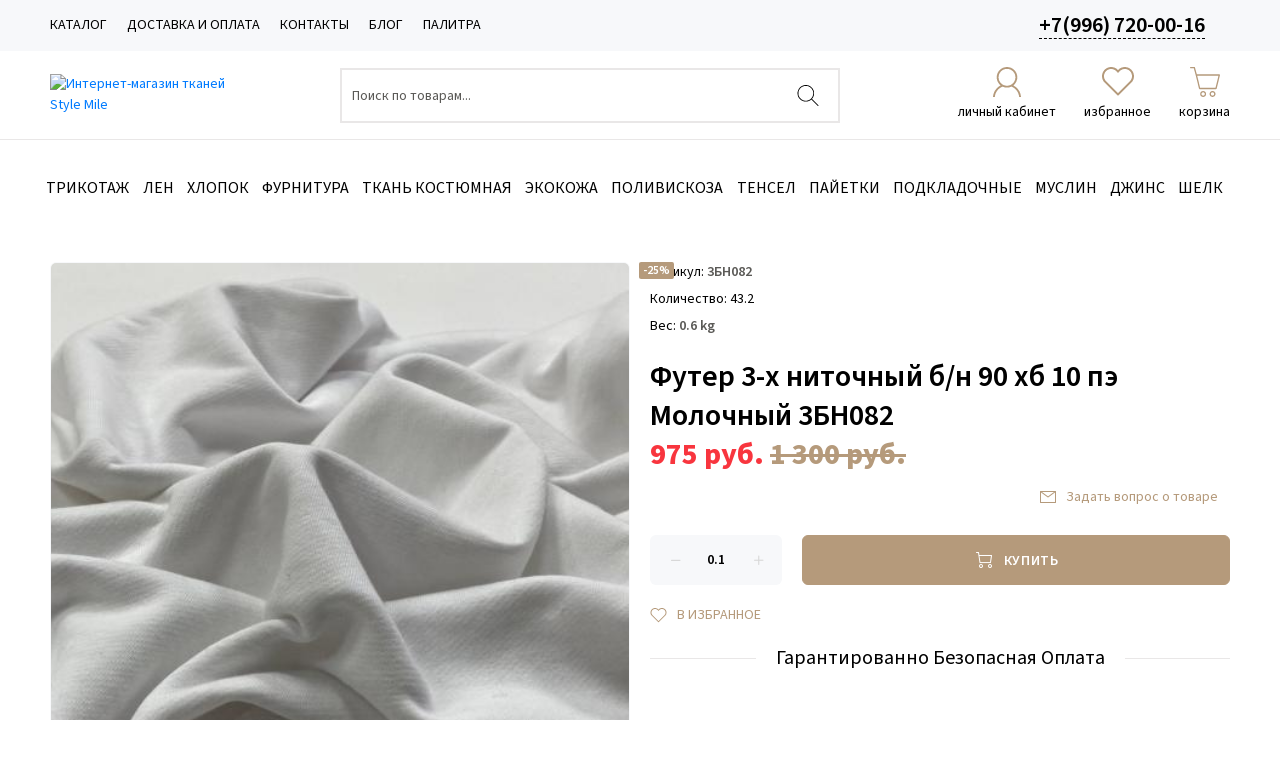

--- FILE ---
content_type: text/html; charset=utf-8
request_url: https://stylemile.ru/trikotaj/futer-3-h-nitka-petlya/futer-3-h-nitka-90hb-10pe/futer-3-h-nitochnyy-b-n-90-hb-10-pe-molochnyy-3bn082
body_size: 26111
content:



<!DOCTYPE html>

<html lang="ru" prefix="og:http://ogp.me/ns#">
<head>
  
  <!-- Yandex.Metrika counter -->
<script type="text/javascript" >
   (function(m,e,t,r,i,k,a){m[i]=m[i]||function(){(m[i].a=m[i].a||[]).push(arguments)};
   m[i].l=1*new Date();
   for (var j = 0; j < document.scripts.length; j++) {if (document.scripts[j].src === r) { return; }}
   k=e.createElement(t),a=e.getElementsByTagName(t)[0],k.async=1,k.src=r,a.parentNode.insertBefore(k,a)})
   (window, document, "script", "https://mc.yandex.ru/metrika/tag.js", "ym");

   ym(52035390, "init", {
        clickmap:true,
        trackLinks:true,
        accurateTrackBounce:true,
        ecommerce:"dataLayer"
   });
</script>
<noscript><div><img src="https://mc.yandex.ru/watch/52035390" style="position:absolute; left:-9999px;" alt="" /></div></noscript>
<!-- /Yandex.Metrika counter -->
  
    <meta charset="utf-8">
    <meta name="generator" content="Moguta.CMS">
    <meta http-equiv="X-UA-Compatible" content="IE=edge">
    <meta name="format-detection" content="telephone=no">
    <meta name="viewport" content="initial-scale=1.0,minimum-scale=1.0,maximum-scale=1.0,width=device-width">
    <meta name="apple-mobile-web-app-capable" content="yes"/>
    <meta name="apple-mobile-web-app-status-bar-style" content="black-translucent">
    <meta name="application-name" content="Интернет-магазин тканей Style Mile">

    <link rel="preload" href="" as="style">
    
    
    
    <!--Кодировка страницы-->  
    <meta http-equiv="Content-Type" content="text/html; charset=utf-8" />
    <!--/Кодировка страницы--> 
    
    <!--Базовые метатеги страницы-->  
    <title>Купить Футер 3-х ниточный б/н 90 хб 10 пэ Молочный 3БН082 в Тольятти | Магазин тканей</title>
    <meta name="description" content="Акция! Футер 3-х ниточный б/н 90 хб 10 пэ Молочный 3БН082 за 975 руб. купить в Тольятти." />
    <!--/Базовые метатеги страницы-->
          
    <!--Микроразметка OpenGraph-->  
    <meta property="og:title" content="Футер 3-х ниточный б/н 90 хб 10 пэ Молочный 3БН082"/>
    <meta property="og:description" content="&nbsp;"/> 
    <meta property="og:image" content="https://stylemile.ru/uploads/product/1000/1028/photo_2022-03-12-133143_2022-03-12_12-50-39.jpeg">
    <meta property="og:type" content="website"/>
    <meta property="og:url" content= "https://stylemile.ru/trikotaj/futer-3-h-nitka-petlya/futer-3-h-nitka-90hb-10pe/futer-3-h-nitochnyy-b-n-90-hb-10-pe-molochnyy-3bn082" />
    <meta property="og:site_name" content= "Интернет-магазин тканей Style Mile" />
    <!--/Микроразметка OpenGraph-->
    <meta property="og:image:width" content="1280"/>
        <meta property="og:image:height" content= "1115" />
    <!--Микроразметка Dublin Core-->
    <meta name="DC.Title" content="Футер 3-х ниточный б/н 90 хб 10 пэ Молочный 3БН082"/>
    <meta name="DC.Description" content="&amp;nbsp;"/>
    <meta name="DC.Type" content="InteractiveResource"/>
    <!--/Микроразметка Dublin Core-->  
      <!-- В это поле необходимо прописать код подтверждения Вашего сайта. Например, Яндекс.Метрика или Google analytics --><link rel="stylesheet" href="https://stylemile.ru/mg-plugins/gs-show-discount/css/style.css?rev=1638601138" type="text/css" />
    <link href="https://stylemile.ru/mg-templates/stylemile/components/pagination/pagination.css?rev=1652944460" rel="stylesheet" type="text/css">
    <link rel="stylesheet" href="https://stylemile.ru/mg-plugins//blog/css/style.css?rev=1708942883" type="text/css" />
    <link rel="stylesheet" href="https://stylemile.ru/mg-plugins/mg-value-sale/css/style.css?rev=1708942887" />
    <link rel="stylesheet" href="https://stylemile.ru/mg-plugins/p4-rpost/css/style.css?rev=1726754068" type="text/css" />
    <link rel="stylesheet" href="https://stylemile.ru/mg-plugins/brand/css/style.css?rev=1708942868" type="text/css" />
    <link rel="stylesheet" href="https://stylemile.ru/mg-plugins/discount-system/css/style.css?rev=1708942867" type="text/css" />
    <link href="https://stylemile.ru/mg-plugins//comments/css/style.css?rev=1708942933" rel="stylesheet" type="text/css">
    <link href="https://stylemile.ru/mg-core/script/standard/css/jquery.fancybox.css?rev=1670941852" rel="stylesheet" type="text/css">
    <link rel="stylesheet" href="https://stylemile.ru/mg-plugins/trigger-guarantee/css/style.css?rev=1708942901" type="text/css" />
    <link rel="stylesheet" href="https://stylemile.ru/mg-plugins/breadcrumbs/css/style.css?rev=1708942917" type="text/css" />
    <link rel="stylesheet" href="https://stylemile.ru/mg-templates/moguta-standard/lib/owlcarousel/owl.carousel.min.css?rev=1670941852">
    <link rel="stylesheet" href="https://stylemile.ru/mg-templates/moguta-standard/lib/fancybox/jquery.fancybox.css?rev=1670941852">
    <link rel="stylesheet" href="https://stylemile.ru/mg-templates/stylemile/components/product/images/images.css?rev=1671611769">
    <link rel="stylesheet" href="https://stylemile.ru/mg-templates/stylemile/components/plugins-style/mg-plugin-sale-discount.css?rev=1652944468">
    <link rel="stylesheet" href="https://stylemile.ru/mg-templates/stylemile/components/product/storages/storages.css?rev=1652944483">
    <link rel="stylesheet" href="https://stylemile.ru/mg-templates/stylemile/components/feedback/feedback.css?rev=1652944446">
    <link rel="stylesheet" href="https://stylemile.ru/mg-templates/stylemile/components/modal/modal.css?rev=1652944456">
    <link rel="stylesheet" href="https://stylemile.ru/mg-templates/stylemile/components/product/variants/variants.css?rev=1652944485">
    <link rel="stylesheet" href="https://stylemile.ru/mg-templates/stylemile/components/product/html-properties/html-properties.css?rev=1652944480">
    <link rel="stylesheet" href="https://stylemile.ru/mg-templates/stylemile/components/amount/amount.css?rev=1652944432">
    <link rel="stylesheet" href="https://stylemile.ru/mg-templates/stylemile/components/favorites/btns/btns.css?rev=1652944445">
    <link rel="stylesheet" href="https://stylemile.ru/mg-templates/stylemile/components/payment-icons/payment-icons.css?rev=1652944461">
    <link rel="stylesheet" href="https://stylemile.ru/mg-templates/stylemile/components/product/info-accordion/info-accordion.css?rev=1652944482">
    <link rel="stylesheet" href="https://stylemile.ru/mg-templates/stylemile/components/yandex-share/yandex-share.css?rev=1652944493">
    <link rel="stylesheet" href="https://stylemile.ru/mg-templates/stylemile/components/plugins-style/comments.css?rev=1652944466">
    <link rel="stylesheet" href="https://stylemile.ru/mg-templates/stylemile/components/catalog/carousel/carousel.css?rev=1652944438">
    <link rel="stylesheet" href="https://stylemile.ru/mg-templates/stylemile/components/catalog/item/item.css?rev=1671449998">
    <link rel="stylesheet" href="https://stylemile.ru/mg-templates/stylemile/components/product/fixed-bar/fixed-bar.css?rev=1652944479">
    <link rel="stylesheet" href="https://stylemile.ru/mg-templates/stylemile/components/mega-menu/simple-menu.css?rev=1652944453">
    <link rel="stylesheet" href="https://stylemile.ru/mg-templates/stylemile/components/contacts/contacts.css?rev=1652944443">
    <link rel="stylesheet" href="https://stylemile.ru/mg-templates/stylemile/components/shop-settings/shop-settings.css?rev=1652944489">
    <link rel="stylesheet" href="https://stylemile.ru/mg-templates/stylemile/components/logo/logo.css?rev=1652944452">
    <link rel="stylesheet" href="https://stylemile.ru/mg-templates/stylemile/components/search/search.css?rev=1675802747">
    <link rel="stylesheet" href="https://stylemile.ru/mg-templates/stylemile/components/auth/auth.css?rev=1652944433">
    <link rel="stylesheet" href="https://stylemile.ru/mg-templates/stylemile/components/icon-link/icon-link.css?rev=1653035164">
    <link rel="stylesheet" href="https://stylemile.ru/mg-templates/stylemile/components/cart/small/small.css?rev=1652944438">
    <link rel="stylesheet" href="https://stylemile.ru/mg-templates/stylemile/components/cart/cart.css?rev=1652944436">
    <link rel="stylesheet" href="https://stylemile.ru/mg-templates/stylemile/components/mega-menu/mega-menu.css?rev=1675881431">
    <link rel="stylesheet" href="https://stylemile.ru/mg-templates/stylemile/components/plugins-style/brand.css?rev=1652944465">
    <link rel="stylesheet" href="https://stylemile.ru/mg-templates/stylemile/components/socials/socials.css?rev=1653038191">
    <link rel="stylesheet" href="https://stylemile.ru/mg-templates/stylemile/components/cart/popup/popup.css?rev=1652944437">
    <link rel="stylesheet" href="https://stylemile.ru/mg-templates/stylemile/components/catalog/item/fast-view/fast-view.css?rev=1652944439">
    <!--/Стили плагинов и модулей движка-->
    
    <!--Стили для шаблона-->
    <link rel="stylesheet" href="https://stylemile.ru/mg-templates/stylemile/css/style.css?rev=1675881386" />   
    <!--/Стили для шаблона-->    
        
    <!--Цветовая схема для шаблона-->
    <link href="https://stylemile.ru/mg-templates/stylemile/css/colors.css?rev=1709128117" rel="stylesheet" />
    <!--/Цветовая схема для шаблона-->
    
    <!--Мобильные стили-->
    <!--/Мобильные стили-->
    
    <!--Пользовательские стили для шаблона-->
    <link href="https://stylemile.ru/mg-templates/stylemile/css/user.css?rev=1764224644" rel="stylesheet" />
    <!--/Пользовательские стили для шаблона-->
      
    <!--Библиотека для jQuery-->
    <script src="https://stylemile.ru/mg-core/script/jquery-3.2.1.min.js?rev=1670941852"></script>
    <script src="https://stylemile.ru/mg-core/script/jquery-ui.min.js?rev=1670941852"></script>
    <script src="https://stylemile.ru/mg-core/script/jquery.form.js?rev=1670941852"></script>
    <!--/Библиотека для jQuery-->
    <script src='https://www.google.com/recaptcha/api.js'></script>
            </head>
<body class="a-body__noindex a-body__product" >
        

    <div itemscope itemtype="http://schema.org/Organization" aria-hidden="true" style="display: none">
	<meta itemprop="URL" content="https://stylemile.ru">
	<meta itemprop="name" content="Интернет-магазин тканей Style Mile">
	    <meta itemprop="telephone" content="+7(996) 720-00-16">
    	<meta itemprop="address" content="445020 Самарская обл., г. Тольятти ул. Республиканская 18">
	<link itemprop="logo" href="https://stylemile.ru/uploads/logo%20new/IMG_4846.PNG">
</div>

    <svg style="display: none" hidden>
    <symbol id="icon_search" class="svg-icon" xmlns="http://www.w3.org/2000/svg" viewBox="0 0 512 512"><path d="M508.875 493.792L353.089 338.005c32.358-35.927 52.245-83.296 52.245-135.339C405.333 90.917 314.417 0 202.667 0S0 90.917 0 202.667s90.917 202.667 202.667 202.667c52.043 0 99.411-19.887 135.339-52.245l155.786 155.786a10.634 10.634 0 007.542 3.125c2.729 0 5.458-1.042 7.542-3.125 4.166-4.167 4.166-10.917-.001-15.083zM202.667 384c-99.979 0-181.333-81.344-181.333-181.333S102.688 21.333 202.667 21.333 384 102.677 384 202.667 302.646 384 202.667 384z"/></symbol>
    <symbol id="icon_compare" class="svg-icon" viewBox="0 0 40 30" xmlns="http://www.w3.org/2000/svg">
        <path d="M19 21C19 20.8 19 20.7 18.9 20.5L10.4 4.5C10 3.9 9 3.9 8.6 4.5L0.1 20.5C0 20.7 0 20.8 0 21C0 25.9 4.3 30 9.5 30C14.7 30 19 26 19 21ZM9.5 7.1L16.3 20H2.7L9.5 7.1ZM9.5 28C5.7 28 2.6 25.4 2.1 22H16.9C16.4 25.4 13.3 28 9.5 28Z"></path>
        <path d="M40 21C40 20.8 40 20.7 39.9 20.5L31.4 4.5C31.1 3.8 30 3.8 29.6 4.5L21.1 20.5C21 20.7 21 20.8 21 21C21 25.9 25.3 30 30.5 30C35.7 30 40 26 40 21ZM30.5 7.1L37.3 20H23.7L30.5 7.1ZM30.5 28C26.7 28 23.6 25.4 23.1 22H37.9C37.4 25.4 34.3 28 30.5 28Z"></path>
        <path d="M22.8 4H27C27.6 4 28 3.6 28 3C28 2.4 27.6 2 27 2H22.8C22.4 0.8 21.3 0 20 0C18.7 0 17.6 0.8 17.2 2H13C12.4 2 12 2.4 12 3C12 3.6 12.4 4 13 4H17.2C17.6 5.2 18.7 6 20 6C21.3 6 22.4 5.2 22.8 4ZM20 4C19.4 4 19 3.6 19 3C19 2.4 19.4 2 20 2C20.6 2 21 2.4 21 3C21 3.6 20.6 4 20 4Z"></path>
    </symbol>
    <symbol id="icon_heart" class="svg-icon" viewBox="0 0 16 15" xmlns="http://www.w3.org/2000/svg">
        <path d="M8.15625 1.34375C8.13542 1.375 8.10938 1.40625 8.07812 1.4375C8.05729 1.45833 8.03125 1.48438 8 1.51562C7.96875 1.48438 7.9375 1.45833 7.90625 1.4375C7.88542 1.40625 7.86458 1.375 7.84375 1.34375C7.39583 0.895833 6.88542 0.5625 6.3125 0.34375C5.75 0.114583 5.17188 0 4.57812 0C3.99479 0 3.42188 0.114583 2.85938 0.34375C2.29688 0.5625 1.79167 0.895833 1.34375 1.34375C0.90625 1.78125 0.572917 2.28125 0.34375 2.84375C0.114583 3.39583 0 3.97917 0 4.59375C0 5.20833 0.114583 5.79688 0.34375 6.35938C0.572917 6.91146 0.90625 7.40625 1.34375 7.84375L7.64062 14.1406C7.69271 14.1823 7.75 14.2135 7.8125 14.2344C7.875 14.2656 7.9375 14.2812 8 14.2812C8.0625 14.2812 8.125 14.2656 8.1875 14.2344C8.25 14.2135 8.30729 14.1823 8.35938 14.1406L14.6562 7.84375C15.0938 7.40625 15.4271 6.91146 15.6562 6.35938C15.8854 5.79688 16 5.20833 16 4.59375C16 3.97917 15.8854 3.39583 15.6562 2.84375C15.4271 2.28125 15.0938 1.78125 14.6562 1.34375C14.2083 0.895833 13.7031 0.5625 13.1406 0.34375C12.5781 0.114583 12 0 11.4062 0C10.8229 0 10.2448 0.114583 9.67188 0.34375C9.10938 0.5625 8.60417 0.895833 8.15625 1.34375ZM13.9531 7.125L8 13.0781L2.04688 7.125C1.71354 6.79167 1.45312 6.40625 1.26562 5.96875C1.08854 5.53125 1 5.07292 1 4.59375C1 4.11458 1.08854 3.65625 1.26562 3.21875C1.45312 2.78125 1.71354 2.39062 2.04688 2.04688C2.40104 1.70312 2.79688 1.44271 3.23438 1.26562C3.68229 1.08854 4.13542 1 4.59375 1C5.05208 1 5.5 1.08854 5.9375 1.26562C6.38542 1.44271 6.78125 1.70312 7.125 2.04688C7.20833 2.13021 7.28646 2.21875 7.35938 2.3125C7.44271 2.40625 7.51562 2.50521 7.57812 2.60938C7.67188 2.74479 7.8125 2.8125 8 2.8125C8.1875 2.8125 8.32812 2.74479 8.42188 2.60938C8.48438 2.50521 8.55208 2.40625 8.625 2.3125C8.70833 2.21875 8.79167 2.13021 8.875 2.04688C9.21875 1.70312 9.60938 1.44271 10.0469 1.26562C10.4948 1.08854 10.9479 1 11.4062 1C11.8646 1 12.3125 1.08854 12.75 1.26562C13.1979 1.44271 13.599 1.70312 13.9531 2.04688C14.2865 2.39062 14.5417 2.78125 14.7188 3.21875C14.9062 3.65625 15 4.11458 15 4.59375C15 5.07292 14.9062 5.53125 14.7188 5.96875C14.5417 6.40625 14.2865 6.79167 13.9531 7.125Z"></path>
    </symbol>
    <symbol id="icon_cart" class="svg-icon" xmlns="http://www.w3.org/2000/svg" viewBox="0 0 366.305 366.305"><g><path d="M160.336 292.917c-20.167 0-36.579 16.42-36.579 36.579 0 20.167 16.412 36.579 36.579 36.579s36.579-16.412 36.579-36.579c0-20.168-16.404-36.579-36.579-36.579zm0 56.9c-11.201 0-20.321-9.112-20.321-20.321 0-11.201 9.12-20.321 20.321-20.321 11.201 0 20.321 9.12 20.321 20.321.001 11.209-9.112 20.321-20.321 20.321zM274.965 292.917c-20.167 0-36.579 16.42-36.579 36.579 0 20.167 16.412 36.579 36.579 36.579 20.159 0 36.579-16.412 36.579-36.579 0-20.168-16.42-36.579-36.579-36.579zm0 56.9c-11.209 0-20.321-9.112-20.321-20.321 0-11.201 9.112-20.321 20.321-20.321 11.193 0 20.321 9.12 20.321 20.321.001 11.209-9.128 20.321-20.321 20.321zM364.575 92.783a8.108 8.108 0 00-6.397-3.113H83.342L60.688 6.23c-.049-.179-.179-.317-.244-.488-.179-.528-.447-.992-.732-1.463-.268-.447-.512-.886-.853-1.268-.333-.382-.723-.667-1.13-.975-.423-.325-.829-.642-1.309-.878-.447-.228-.927-.341-1.422-.488-.528-.154-1.04-.284-1.601-.325-.195-.008-.358-.114-.561-.114H8.129C3.642.231 0 3.873 0 8.36s3.642 8.129 8.129 8.129h38.489L69.24 99.823l40.627 164.579a8.13 8.13 0 007.893 6.186h199.768a8.127 8.127 0 007.893-6.186L366.064 99.75a8.104 8.104 0 00-1.489-6.967zM311.17 254.33H124.131L87.504 105.927h260.301L311.17 254.33z"/></g></symbol>
    <symbol id="icon_dots" class="svg-icon" viewBox="0 0 17 5" fill="none" xmlns="http://www.w3.org/2000/svg">
        <path d="M2.125 4.79167C2.71159 4.79167 3.20963 4.59092 3.61914 4.18945C4.03971 3.77712 4.25 3.28342 4.25 2.70833C4.25 2.13325 4.03971 1.64497 3.61914 1.24349C3.20963 0.831163 2.71159 0.625 2.125 0.625C1.53842 0.625 1.03483 0.831163 0.614258 1.24349C0.204752 1.64497 0 2.13325 0 2.70833C0 3.28342 0.204752 3.77712 0.614258 4.18945C1.03483 4.59092 1.53842 4.79167 2.125 4.79167ZM2.125 1.66667C2.41276 1.66667 2.66178 1.76975 2.87207 1.97591C3.08236 2.18207 3.1875 2.42622 3.1875 2.70833C3.1875 2.99045 3.08236 3.23459 2.87207 3.44076C2.66178 3.64692 2.41276 3.75 2.125 3.75C1.83724 3.75 1.58822 3.64692 1.37793 3.44076C1.16765 3.23459 1.0625 2.99045 1.0625 2.70833C1.0625 2.42622 1.16765 2.18207 1.37793 1.97591C1.58822 1.76975 1.83724 1.66667 2.125 1.66667ZM8.5 4.79167C9.08659 4.79167 9.5846 4.59092 9.99413 4.18945C10.4147 3.77712 10.625 3.28342 10.625 2.70833C10.625 2.13325 10.4147 1.64497 9.99413 1.24349C9.5846 0.831163 9.08659 0.625 8.5 0.625C7.91342 0.625 7.40983 0.831163 6.98926 1.24349C6.57976 1.64497 6.375 2.13325 6.375 2.70833C6.375 3.28342 6.57976 3.77712 6.98926 4.18945C7.40983 4.59092 7.91342 4.79167 8.5 4.79167ZM8.5 1.66667C8.78773 1.66667 9.03677 1.76975 9.24706 1.97591C9.45735 2.18207 9.5625 2.42622 9.5625 2.70833C9.5625 2.99045 9.45735 3.23459 9.24706 3.44076C9.03677 3.64692 8.78773 3.75 8.5 3.75C8.21224 3.75 7.96322 3.64692 7.75293 3.44076C7.54265 3.23459 7.4375 2.99045 7.4375 2.70833C7.4375 2.42622 7.54265 2.18207 7.75293 1.97591C7.96322 1.76975 8.21224 1.66667 8.5 1.66667ZM14.875 0.625C14.2884 0.625 13.7848 0.831163 13.3643 1.24349C12.9548 1.64497 12.75 2.13325 12.75 2.70833C12.75 3.28342 12.9548 3.77712 13.3643 4.18945C13.7848 4.59092 14.2884 4.79167 14.875 4.79167C15.4616 4.79167 15.9596 4.59092 16.3691 4.18945C16.7897 3.77712 17 3.28342 17 2.70833C17 2.13325 16.7897 1.64497 16.3691 1.24349C15.9596 0.831163 15.4616 0.625 14.875 0.625ZM14.875 3.75C14.5873 3.75 14.3382 3.64692 14.1279 3.44076C13.9176 3.23459 13.8125 2.99045 13.8125 2.70833C13.8125 2.42622 13.9176 2.18207 14.1279 1.97591C14.3382 1.76975 14.5873 1.66667 14.875 1.66667C15.1627 1.66667 15.4118 1.76975 15.6221 1.97591C15.8324 2.18207 15.9375 2.42622 15.9375 2.70833C15.9375 2.99045 15.8324 3.23459 15.6221 3.44076C15.4118 3.64692 15.1627 3.75 14.875 3.75Z" fill="black"></path>
    </symbol>
    <symbol id="icon_vk" class="svg-icon" xmlns="http://www.w3.org/2000/svg" viewBox="0 0 511.962 511.962"><path d="M507.399 370.471c-1.376-2.304-9.888-20.8-50.848-58.816-42.88-39.808-37.12-33.344 14.528-102.176 31.456-41.92 44.032-67.52 40.096-78.464-3.744-10.432-26.88-7.68-26.88-7.68l-76.928.448s-5.696-.768-9.952 1.76c-4.128 2.496-6.784 8.256-6.784 8.256s-12.192 32.448-28.448 60.032c-34.272 58.208-48 61.28-53.6 57.664-13.024-8.416-9.76-33.856-9.76-51.904 0-56.416 8.544-79.936-16.672-86.016-8.384-2.016-14.528-3.36-35.936-3.584-27.456-.288-50.72.096-63.872 6.528-8.768 4.288-15.52 13.856-11.392 14.4 5.088.672 16.608 3.104 22.72 11.424 7.904 10.72 7.616 34.848 7.616 34.848s4.544 66.4-10.592 74.656c-10.4 5.664-24.64-5.888-55.2-58.72-15.648-27.04-27.488-56.96-27.488-56.96s-2.272-5.568-6.336-8.544c-4.928-3.616-11.84-4.768-11.84-4.768l-73.152.448s-10.976.32-15.008 5.088c-3.584 4.256-.288 13.024-.288 13.024s57.28 133.984 122.112 201.536c59.488 61.92 127.008 57.856 127.008 57.856h30.592s9.248-1.024 13.952-6.112c4.352-4.672 4.192-13.44 4.192-13.44s-.608-41.056 18.464-47.104c18.784-5.952 42.912 39.68 68.48 57.248 19.328 13.28 34.016 10.368 34.016 10.368l68.384-.96s35.776-2.208 18.816-30.336z"/></symbol>
    <symbol id="icon_planet" class="svg-icon" xmlns="http://www.w3.org/2000/svg" viewBox="0 0 480.1 480.1"><path d="M240.135.05C144.085.036 57.277 57.289 19.472 145.586l-2.992.992 1.16 3.48c-49.776 122.766 9.393 262.639 132.159 312.415a239.87 239.87 0 0090.265 17.577c132.548.02 240.016-107.416 240.036-239.964S372.684.069 240.135.05zm188.253 361.004l-12.324-12.316V320.05a7.99 7.99 0 00-.8-3.576l-31.2-62.312V224.05a8 8 0 00-3.56-6.656l-24-16a8.002 8.002 0 00-6.4-1.104l-29.392 7.344-49.368-21.184-6.792-47.584 18.824-18.816h40.408l13.6 20.44a8 8 0 005.344 3.448l48 8a7.933 7.933 0 003.84-.304l44.208-14.736c37.079 71.155 33.113 156.736-10.388 224.156zM395.392 78.882l-13.008 8.672-36.264-7.256-23.528-7.832a7.856 7.856 0 00-4.464-.176l-29.744 7.432-13.04-4.344 9.664-19.328h27.056a7.997 7.997 0 003.576-.84l27.68-13.84a224.823 224.823 0 0152.072 37.512zM152.44 33.914l19.2 12.8a7.99 7.99 0 003.128 1.232l38.768 6.464-3.784 11.32-20.2 6.744a8 8 0 00-4.328 3.464l-22.976 38.288-36.904 22.144-54.4 7.768a8 8 0 00-6.88 7.912v24a8 8 0 002.344 5.656l13.656 13.656v13.744l-33.28-22.192-12.072-36.216A225.289 225.289 0 01152.44 33.914zM129.664 296.21l-36.16-7.24-13.44-26.808v-18.8l29.808-29.808 11.032 22.072a8.001 8.001 0 007.16 4.424h51.472l21.672 36.12a8 8 0 006.856 3.88h22.24l-5.6 28.056-30.288 30.288a8.003 8.003 0 00-2.352 5.656v20l-28.8 21.6a8.002 8.002 0 00-3.2 6.4v28.896l-9.952-3.296-14.048-35.136V304.05a8 8 0 00-6.4-7.84zm-24.048 122.981C30.187 362.602-1.712 264.826 25.832 174.642l6.648 19.936a7.995 7.995 0 003.144 4.128l39.88 26.584-9.096 9.104a8 8 0 00-2.344 5.656v24a7.997 7.997 0 00.84 3.576l16 32a8.003 8.003 0 005.6 4.264l33.6 6.712v73.448a8.003 8.003 0 00.568 2.968l16 40a8.001 8.001 0 004.904 4.616l24 8a7.86 7.86 0 002.488.416 8 8 0 008-8v-36l28.8-21.6a8.002 8.002 0 003.2-6.4v-20.688l29.656-29.656a8.006 8.006 0 002.184-4.088l8-40a8 8 0 00-7.84-9.568h-27.472l-21.672-36.12a8 8 0 00-6.856-3.88h-51.056l-13.744-27.576a7.999 7.999 0 00-5.88-4.32 7.84 7.84 0 00-6.936 2.24l-10.384 10.344V192.05a8 8 0 00-2.344-5.656l-13.656-13.656v-13.752l49.136-7.016a8.037 8.037 0 002.984-1.064l40-24a7.996 7.996 0 002.736-2.736l22.48-37.464 21.192-7.072a7.918 7.918 0 005.056-5.056l8-24a8 8 0 00-6.272-10.4l-46.304-7.72-8.136-5.424a223.384 223.384 0 01153.856 5.72l-14.616 7.296h-30.112a8 8 0 00-7.2 4.424l-16 32a8 8 0 004.632 11.16l24 8c1.44.489 2.99.551 4.464.176l29.744-7.432 21.792 7.256c.312.112.633.198.96.256l40 8a7.943 7.943 0 006.008-1.184l18.208-12.144a225.69 225.69 0 0124.064 32.152l-39.36 13.12-42.616-7.104-14.08-21.12a8 8 0 00-6.616-3.56h-48a8 8 0 00-5.656 2.344l-24 24a8 8 0 00-2.264 6.792l8 56a8 8 0 004.8 6.216l56 24a7.907 7.907 0 005.088.408l28.568-7.144 17.464 11.664v27.72a7.99 7.99 0 00.8 3.576l31.2 62.312v30.112a8 8 0 002.344 5.656l16.736 16.744c-74.223 98.933-214.595 118.965-313.528 44.741z"/></symbol>
    <symbol id="icon_coin" class="svg-icon" xmlns="http://www.w3.org/2000/svg" viewBox="0 0 58 58"><path d="M29 48c-14.359 0-26-2.962-26-6v6.996C3.008 52.032 14.645 55 29 55s25.992-2.968 26-6.004V42c0 3.038-11.641 6-26 6" fill="#e4af18"/><path d="M26 37c-14.359 0-26-2.962-26-6v6.996C.008 41.032 11.645 44 26 44s25.992-2.968 26-6.004V31c0 3.038-11.641 6-26 6" fill="#f4bf1a"/><path d="M32 26c-14.359 0-26-2.962-26-6v6.996C6.008 30.032 17.645 33 32 33s25.992-2.968 26-6.004V20c0 3.038-11.641 6-26 6" fill="#e4af18"/><path d="M52 8.13C52 11.167 40.359 14 26 14S0 11.167 0 8.13C0 5.092 11.641 3 26 3s26 2.092 26 5.13" fill="#ffd949"/><path d="M26 14C11.641 14 0 11.038 0 8v6.996C.008 18.032 11.645 21 26 21s25.992-2.968 26-6.004V8c0 3.038-11.641 6-26 6" fill="#f4bf1a"/><path d="M4 11.074v6.995c.608.224 1.274.44 2 .646v-6.996a28.062 28.062 0 01-2-.645M46 11.719v6.996a27.545 27.545 0 002-.646v-6.995c-.608.224-1.274.439-2 .645M9 12.445v6.997c.64.133 1.307.259 2 .378v-6.997a58.502 58.502 0 01-2-.378M41 12.823v6.998a60.99 60.99 0 002-.379v-6.997c-.64.133-1.307.259-2 .378M14 13.269v6.998c.652.084 1.317.162 2 .232v-6.998a81.961 81.961 0 01-2-.232M36 13.502V20.5a87.216 87.216 0 002-.232v-6.999c-.652.085-1.317.163-2 .233M19 13.759v6.999c.657.046 1.323.087 2 .12v-7a94.46 94.46 0 01-2-.119M31 13.878v7a94.402 94.402 0 002-.12v-6.999a94.46 94.46 0 01-2 .119M26 14c-.335 0-.668-.003-1-.006v7c.332.003.665.006 1 .006s.668-.003 1-.006v-7c-.332.003-.665.006-1 .006" fill="#dca815"/><path d="M10 23.074v6.995c.608.224 1.274.44 2 .646v-6.996a28.062 28.062 0 01-2-.645M52 23.719v6.996a27.545 27.545 0 002-.646v-6.995c-.608.224-1.274.439-2 .645M15 24.445v6.997c.64.133 1.307.259 2 .378v-6.997a58.502 58.502 0 01-2-.378M47 24.823v6.998a60.99 60.99 0 002-.379v-6.997c-.64.133-1.307.259-2 .378M20 25.27v6.998c.652.084 1.317.162 2 .232v-6.998a87.216 87.216 0 01-2-.232M42 25.501V32.5a87.216 87.216 0 002-.232V25.27c-.652.084-1.317.162-2 .231M25 25.759v6.999c.657.046 1.323.087 2 .12v-7a94.46 94.46 0 01-2-.119M37 25.878v7a94.402 94.402 0 002-.12v-6.999a94.46 94.46 0 01-2 .119M32 26c-.335 0-.668-.003-1-.006v7c.332.003.665.006 1 .006s.668-.003 1-.006v-7c-.332.003-.665.006-1 .006" fill="#c49214"/><path d="M4 34.074v6.995c.608.224 1.274.439 2 .646v-6.996a28.062 28.062 0 01-2-.645M46 34.719v6.996a27.545 27.545 0 002-.646v-6.995c-.608.224-1.274.439-2 .645M9 35.445v6.997c.64.133 1.307.259 2 .378v-6.997a58.502 58.502 0 01-2-.378M41 35.823v6.998a60.99 60.99 0 002-.379v-6.997c-.64.133-1.307.259-2 .378M14 36.27v6.998c.652.084 1.317.162 2 .232v-6.998a87.216 87.216 0 01-2-.232M36 36.501V43.5a87.216 87.216 0 002-.232V36.27c-.652.084-1.317.162-2 .231M19 36.759v6.999c.657.046 1.323.087 2 .12v-7a94.46 94.46 0 01-2-.119M31 36.878v7a94.402 94.402 0 002-.12v-6.999a94.46 94.46 0 01-2 .119M26 37c-.335 0-.668-.003-1-.006v7c.332.003.665.006 1 .006s.668-.003 1-.006v-7c-.332.003-.665.006-1 .006" fill="#dca815"/><path d="M7 45.074v6.995c.608.224 1.274.439 2 .646v-6.996a28.062 28.062 0 01-2-.645M49 45.719v6.996a27.545 27.545 0 002-.646v-6.995c-.608.224-1.274.439-2 .645M12 46.445v6.997c.64.133 1.307.259 2 .378v-6.997a58.502 58.502 0 01-2-.378M44 46.823v6.998a60.99 60.99 0 002-.379v-6.997c-.64.133-1.307.259-2 .378M17 47.27v6.998c.652.084 1.317.162 2 .232v-6.998a87.216 87.216 0 01-2-.232M39 47.501V54.5a87.216 87.216 0 002-.232V47.27c-.652.084-1.317.162-2 .231M22 47.759v6.999c.657.046 1.323.087 2 .12v-7a94.46 94.46 0 01-2-.119M34 47.878v7a94.402 94.402 0 002-.12v-6.999a94.46 94.46 0 01-2 .119M29 48c-.335 0-.668-.003-1-.006v7c.332.003.665.006 1 .006s.668-.003 1-.006v-7c-.332.003-.665.006-1 .006" fill="#c49214"/><path d="M51.212 39.372C48.372 41.87 38.163 44 26 44c-9.51 0-17.823-1.303-22.356-3.065-.417.378-.644.778-.644 1.195C3 45.168 14.641 48 29 48c14.36 0 26-2.832 26-5.87 0-1.047-1.385-1.983-3.788-2.758" fill="#fcc62d"/><path d="M32 33c-13.213 0-24.116-2.515-25.774-5.283C2.347 28.596 0 29.767 0 31.13 0 34.167 11.641 37 26 37s26-2.833 26-5.87c0-.134-.03-.265-.075-.395C47.156 32.077 40.002 33 32 33" fill="#ffd949"/><path d="M50.993 16.549C47.882 18.969 37.874 21 26 21c-7.668 0-14.559-.848-19.318-2.1-.441.39-.682.8-.682 1.23C6 23.168 17.641 26 32 26s26-2.832 26-5.87c0-1.452-2.663-2.687-7.007-3.581" fill="#fcc62d"/></symbol>
    <symbol id="icon_delete" class="svg-icon" xmlns="http://www.w3.org/2000/svg" viewBox="0 0 22 22"><path d="M3.6 21.1c-.1-.1-.2-.3-.2-.4v-15H2.2c-.2 0-.3-.1-.5-.2-.1-.1-.1-.3-.1-.4 0-.2.1-.3.2-.4.1-.2.2-.3.4-.3h5V1.9c0-.2.1-.3.2-.4.1-.1.3-.2.4-.2h6.3c.2 0 .3.1.4.2.1.1.2.3.2.4v2.5h5c.2 0 .3.1.4.2.1.1.2.3.2.4 0 .2-.1.3-.2.4-.1.1-.3.2-.4.2h-1.3v15c0 .2-.1.3-.2.4-.1.1-.3.2-.4.2H4.1c-.2.1-.4 0-.5-.1zM17.2 5.7H4.7v14.4h12.5V5.7zM8.3 9c.1.1.2.3.2.4v6.9c0 .2-.1.3-.2.4-.1.1-.3.2-.4.2s-.3-.1-.4-.2c-.1-.1-.2-.3-.2-.4V9.4c0-.2.1-.3.2-.4.1-.1.3-.2.4-.2s.2.1.4.2zm.1-4.6h5V2.6h-5v1.8zm3 4.6c.1.1.2.3.2.4v6.9c0 .2-.1.3-.2.4-.1.1-.3.2-.4.2s-.3-.1-.4-.2c-.1-.1-.2-.3-.2-.4V9.4c0-.2.1-.3.2-.4.1-.1.3-.2.4-.2s.3.1.4.2zm2.2 0c.1-.1.3-.2.4-.2s.3.1.4.2c.1.1.2.3.2.4v6.9c0 .2-.1.3-.2.4-.1.1-.3.2-.4.2s-.3-.1-.4-.2c-.1-.1-.2-.3-.2-.4V9.4c0-.1.1-.3.2-.4z"/></symbol>
    <symbol id="icon--arrow-left" viewBox="0 0 512 512">
        <path d="M354.1 512l59.8-59.7L217.6 256 413.9 59.7 354.1 0l-256 256"></path>
    </symbol>

    <symbol id="icon--arrow-right" viewBox="0 0 512 512">
        <path d="M157.9 0L98.1 59.7 294.4 256 98.1 452.3l59.8 59.7 256-256"></path>
    </symbol>

    <symbol id="icon--arrow-top" viewBox="0 0 512 512">
        <path d="M0 354.1l59.7 59.8L256 217.6l196.3 196.3 59.7-59.8-256-256"></path>
    </symbol>
    
    <symbol id="icon--user" viewBox="0 0 512 512">
        <path d="M364.7 314.2C405.6 282 432 232.1 432 176 432 78.8 353.2 0 256 0S80 78.8 80 176c0 56.1 26.4 106 67.3 138.2C73.9 351.6 22.3 425.5 16.6 512h32c6.2-81 58.8-148.9 131.3-177.5 23 11.1 48.8 17.5 76 17.5 27.3 0 53-6.4 76-17.5C404.5 363.1 457.2 431 463.4 512h32c-5.7-86.5-57.3-160.4-130.7-197.8zM256 320c-79.5 0-144-64.5-144-144S176.5 32 256 32s144 64.5 144 144-64.5 144-144 144z"></path>
    </symbol>

    <symbol id="icon--arrow-down" viewBox="0 0 512 512">
        <path d="M512 157.9l-59.7-59.8L256 294.4 59.7 98.1 0 157.9l256 256"></path>
    </symbol>
    <symbol id="survey" enable-background="new 0 0 512 512" viewBox="0 0 512 512" xmlns="http://www.w3.org/2000/svg">
        <g><path d="m219.255 355.16-28.073 28.273c-.363.365-.778.443-1.063.443h-.002c-.284 0-.698-.076-1.061-.438l-10.427-10.428c-2.928-2.93-7.677-2.929-10.606-.001-2.929 2.929-2.929 7.678 0 10.606l10.427 10.429c3.117 3.116 7.259 4.832 11.666 4.832h.029c4.418-.008 8.566-1.738 11.681-4.874l28.074-28.274c2.918-2.939 2.901-7.688-.038-10.606-2.941-2.918-7.688-2.901-10.607.038zm10.607-204.23c-2.94-2.919-7.688-2.902-10.607.038l-28.073 28.273c-.363.365-.778.442-1.062.442h-.003c-.284 0-.698-.076-1.061-.438l-10.427-10.428c-2.928-2.929-7.677-2.93-10.606-.001s-2.929 7.678 0 10.606l10.427 10.429c3.117 3.117 7.259 4.832 11.667 4.832h.03c4.418-.008 8.566-1.738 11.68-4.874l28.074-28.273c2.917-2.939 2.9-7.687-.039-10.606zm0 102.096c-2.94-2.918-7.688-2.902-10.607.038l-28.073 28.273c-.363.365-.778.442-1.062.442h-.003c-.284 0-.698-.076-1.061-.438l-10.427-10.428c-2.928-2.93-7.677-2.929-10.606-.001-2.929 2.929-2.929 7.678 0 10.606l10.427 10.429c3.117 3.117 7.259 4.832 11.667 4.832h.03c4.418-.008 8.566-1.738 11.68-4.874l28.074-28.273c2.917-2.939 2.9-7.687-.039-10.606zm-47.013-110.481h-24.446c-9.098 0-16.5 7.402-16.5 16.5v54.097c0 9.098 7.402 16.5 16.5 16.5h54.097c9.098 0 16.5-7.402 16.5-16.5v-18.978c0-4.143-3.358-7.5-7.5-7.5s-7.5 3.357-7.5 7.5v18.978c0 .827-.673 1.5-1.5 1.5h-54.097c-.827 0-1.5-.673-1.5-1.5v-54.097c0-.827.673-1.5 1.5-1.5h24.446c4.142 0 7.5-3.357 7.5-7.5s-3.358-7.5-7.5-7.5zm230.011-127.145h-34.38c-4.142 0-7.5 3.357-7.5 7.5s3.358 7.5 7.5 7.5h34.38c12.341 0 22.38 10.04 22.38 22.38v421.84c0 12.34-10.04 22.38-22.38 22.38h-313.72c-12.341 0-22.38-10.04-22.38-22.38v-421.84c0-12.34 10.04-22.38 22.38-22.38h56.803v14.88h-51.823c-6.881 0-12.48 5.599-12.48 12.479v308.854c0 4.143 3.358 7.5 7.5 7.5s7.5-3.357 7.5-7.5v-306.333h35.637c-.821 2.33-1.273 4.832-1.273 7.439v20.802c0 12.374 10.066 22.44 22.439 22.44h185.113c12.373 0 22.439-10.066 22.439-22.44v-20.801c0-2.607-.452-5.11-1.273-7.439h35.637v328.83h-38.919c-20.61 0-37.378 16.77-37.378 37.383v38.927h-222.422v-68.807c0-4.143-3.358-7.5-7.5-7.5s-7.5 3.357-7.5 7.5v71.327c0 6.881 5.599 12.479 12.48 12.479h232.44c1.994.003 3.9-.803 5.304-2.197l.018-.018 76.282-76.292c1.276-1.284 2.057-3.018 2.173-4.824.004-.067.024-339.16.024-339.33 0-6.881-5.599-12.479-12.48-12.479h-51.823v-20.807c-.001-13.494-10.978-24.473-24.471-24.473h-151.174c-10.288 0-19.107 6.386-22.719 15.4h-58.554c-20.612 0-37.38 16.769-37.38 37.38v421.84c0 20.611 16.769 37.38 37.38 37.38h313.72c20.612 0 37.38-16.769 37.38-37.38v-421.84c0-20.611-16.768-37.38-37.38-37.38zm-68.797 439.409v-28.315c0-12.342 10.039-22.383 22.378-22.383h28.313zm-173.12-430.336c0-5.224 4.248-9.473 9.47-9.473h151.174c5.222 0 9.47 4.249 9.47 9.473v27.521c0 5.224-4.248 9.473-9.47 9.473h-151.174c-5.222 0-9.47-4.249-9.47-9.473zm-14.939 43.247c0-2.091.869-3.98 2.262-5.333 3.915 8.311 12.368 14.079 22.147 14.079h151.174c9.778 0 18.232-5.768 22.147-14.079 1.393 1.353 2.262 3.242 2.262 5.333v20.802c0 4.103-3.337 7.44-7.439 7.44h-185.114c-4.102 0-7.439-3.338-7.439-7.44zm-14.101 247.518c0 9.098 7.402 16.5 16.5 16.5h54.097c9.098 0 16.5-7.402 16.5-16.5v-18.978c0-4.143-3.358-7.5-7.5-7.5s-7.5 3.357-7.5 7.5v18.978c0 .827-.673 1.5-1.5 1.5h-54.097c-.827 0-1.5-.673-1.5-1.5v-54.097c0-.827.673-1.5 1.5-1.5h24.446c4.142 0 7.5-3.357 7.5-7.5s-3.358-7.5-7.5-7.5h-24.446c-9.098 0-16.5 7.402-16.5 16.5zm113.722 46.5h106.972c4.142 0 7.5-3.357 7.5-7.5s-3.358-7.5-7.5-7.5h-106.972c-4.142 0-7.5 3.357-7.5 7.5s3.358 7.5 7.5 7.5zm-113.722 55.596c0 9.098 7.402 16.5 16.5 16.5h54.097c9.098 0 16.5-7.402 16.5-16.5v-18.977c0-4.143-3.358-7.5-7.5-7.5s-7.5 3.357-7.5 7.5v18.977c0 .827-.673 1.5-1.5 1.5h-54.097c-.827 0-1.5-.673-1.5-1.5v-54.096c0-.827.673-1.5 1.5-1.5h24.446c4.142 0 7.5-3.357 7.5-7.5s-3.358-7.5-7.5-7.5h-24.446c-9.098 0-16.5 7.402-16.5 16.5zm113.722-25.596h61.972c4.142 0 7.5-3.357 7.5-7.5s-3.358-7.5-7.5-7.5h-61.972c-4.142 0-7.5 3.357-7.5 7.5s3.358 7.5 7.5 7.5zm0-102.096h61.972c4.142 0 7.5-3.357 7.5-7.5s-3.358-7.5-7.5-7.5h-61.972c-4.142 0-7.5 3.357-7.5 7.5s3.358 7.5 7.5 7.5zm0-30h106.972c4.142 0 7.5-3.357 7.5-7.5s-3.358-7.5-7.5-7.5h-106.972c-4.142 0-7.5 3.357-7.5 7.5s3.358 7.5 7.5 7.5zm0-72.097h106.972c4.142 0 7.5-3.357 7.5-7.5s-3.358-7.5-7.5-7.5h-106.972c-4.142 0-7.5 3.357-7.5 7.5s3.358 7.5 7.5 7.5zm0-30h106.972c4.142 0 7.5-3.357 7.5-7.5s-3.358-7.5-7.5-7.5h-106.972c-4.142 0-7.5 3.357-7.5 7.5s3.358 7.5 7.5 7.5z"/></g>
    </symbol>
    <symbol id="icon--download" viewBox="0 0 512 512">
        <path d="M512,368.7v87.1c0,7.9-1.1,14.3-6.6,19.8c-5.5,5.5-10.5,8-18.4,8H27.7c-7.9,0-14.3-2.5-19.7-8c-5.5-5.5-8-11.9-8-19.8 v-87.1c0-7.9,2.4-14.1,7.9-19.6c5.5-5.5,11.9-7.8,19.7-7.8h147.9l39.9,42c11.4,11,24.8,16.3,40.1,16.3s28.8-5.1,40.1-16.2 l40.2-42.1h151.2c7.9,0,12.9,2.3,18.4,7.8C510.9,354.6,512,360.8,512,368.7z M405.3,182.8c3.4,8.1,1.9,15.2-4.2,20.9L268.9,346.1 c-3.6,3.7-8,5.7-13.3,5.7c-5.3,0-9.8-1.9-13.3-5.6L110.1,204c-6.1-5.7-7.5-13.2-4.2-21.2c3.4-7.7,9.1-12.1,17.4-12.1h75.8V46.2 c0-5.1,1.8-9,5.5-12.7c3.8-3.8,8.1-5,13.2-5h75.5c5.2,0,9.9,1.3,13.6,5c3.8,3.7,5.9,7.6,5.9,12.7v124.5h75 C396.1,170.7,401.9,175.1,405.3,182.8z M382.3,440.7c3.7-3.7,5.6-8.2,5.6-13.3c0-5.1-1.9-9.6-5.6-13.3c-3.8-3.8-8.2-5.6-13.3-5.6 c-5.1,0-9.6,1.8-13.3,5.6c-3.7,3.7-5.6,8.2-5.6,13.3c0,5.1,1.9,9.5,5.6,13.3c3.8,3.7,8.2,5.6,13.3,5.6 C374.1,446.3,378.5,444.5,382.3,440.7z M457.8,440.7c3.8-3.7,5.6-8.2,5.6-13.3c0-5.1-1.8-9.6-5.6-13.3c-3.7-3.8-8.2-5.6-13.3-5.6 c-5.1,0-9.6,1.8-13.3,5.6c-3.8,3.7-5.6,8.2-5.6,13.3c0,5.1,1.8,9.5,5.6,13.3c3.8,3.8,8.2,5.6,13.3,5.6 C449.6,446.3,454.1,444.5,457.8,440.7z"></path>
    </symbol>
</svg>
    <div class="a-main-container">

        <header class="a-header">
    <section class="a-header__top a-header-top">
        <div class="container">
            <div class="container_top">
                <div class="a-header-top__nav">
                    
<nav class="a-simple-menu navbar-hover navbar-expand-lg navbar-dark">
   <button class="a-simple-menu__mobile-toggler a-simple-menu-toggler navbar-toggler" type="button" data-toggle="collapse" data-target="#pages-nav" aria-expanded="false" aria-label="Toggle navigation">
       <svg class="a-simple-menu-toggler__icon">
           <use xlink:href="#icon_dots"></use>
       </svg>
   </button>
   <div class="a-simple-menu__inner navbar-collapse" id="pages-nav">
            <div class="a-mega-menu__btns offcanvas-header mt-3">
                <button class="a-mega-menu__btn a-mega-menu__btn_close js-menu-close">Закрыть</button>
                <button class="a-mega-menu__btn a-mega-menu__btn_hidden a-mega-menu__btn_back js-menu-back">Назад</button>
            </div>
            <ul class="a-simple-menu__list navbar-nav">
                                                                    <li class="nav-item a-simple-menu__item ">
                        <a class="a-simple-menu__link nav-link "
                           href="https://stylemile.ru/catalog"
                          >
                            КАТАЛОГ                        </a>
                                            </li>
                                                    <li class="nav-item a-simple-menu__item ">
                        <a class="a-simple-menu__link nav-link "
                           href="https://stylemile.ru/dostavka-i-oplata"
                          >
                            ДОСТАВКА И ОПЛАТА                        </a>
                                            </li>
                                                    <li class="nav-item a-simple-menu__item ">
                        <a class="a-simple-menu__link nav-link "
                           href="https://stylemile.ru/contacts"
                          >
                            КОНТАКТЫ                        </a>
                                            </li>
                                                                    <li class="nav-item a-simple-menu__item ">
                        <a class="a-simple-menu__link nav-link "
                           href="https://stylemile.ru/blog"
                          >
                            БЛОГ                        </a>
                                            </li>
                                                                    <li class="nav-item a-simple-menu__item ">
                        <a class="a-simple-menu__link nav-link "
                           href="https://stylemile.ru/palitra"
                          >
                            ПАЛИТРА                        </a>
                                            </li>
                                                                            </ul>
        </div>
</nav>
                </div>
                
                
                
                <div class="a-header__contacts mobile-hide">
                <div class="a-contacts">
            <span class="a-contacts__phone">
                                    <a class="a-contacts__link" title="Позвоните нам"
                       href="tel:+7(996) 720-00-16">
                        +7(996) 720-00-16                    </a>
                        </span>
        <a class="mail" style="display: none" href="mailto:smtkani@mail.ru" style="color: black">smtkani@mail.ru</a>
    <span class="a-contacts__time" style="display: none">
        Пн-Пт: 09:00 - 18:00 Сб-Вс: ONLINE     </span>
        
</div>                                                    </div>

            </div>
        </div>
    </section>
    <section class="a-header__middle">
        <div class="container">
            <div class="a-logo" itemscope="" itemtype="http://schema.org/Organization">
    <a class="a-logo__link" itemprop="url"
       title="Интернет-магазин тканей Style Mile"
       href="https://stylemile.ru">
        <img src="https://stylemile.ru/uploads/logo%20new/IMG_4846.PNG"
             itemprop="logo"
             alt="Интернет-магазин тканей Style Mile"
             title="Интернет-магазин тканей Style Mile">
    </a>
</div>
            
            
            <div class="a-header__contacts mobile-show">
            <div class="a-contacts">
            <span class="a-contacts__phone">
                                    <a class="a-contacts__link" title="Позвоните нам"
                       href="tel:+7(996) 720-00-16">
                        +7(996) 720-00-16                    </a>
                        </span>
        <a class="mail" style="display: none" href="mailto:smtkani@mail.ru" style="color: black">smtkani@mail.ru</a>
    <span class="a-contacts__time" style="display: none">
        Пн-Пт: 09:00 - 18:00 Сб-Вс: ONLINE     </span>
        
</div>                                        </div>
            
            <div class="search-block">
                
<template id="search-fast-results-item">
    <li class="js-fast-result-item-template a-fast-results__item a-fast-result">
        <a class="a-fast-result__link js-fast-result-link" href="" title="">
            <div class="a-fast-result__img-wrap">
                <img src="" alt="" title="" class="a-fast-result__img js-fast-result-img">
            </div>
            <div class="a-fast-result__inner">
                <h4 class="a-fast-result__title js-fast-result-title"></h4>
                <span class="a-fast-result__category js-fast-result-category"></span>
                <span class="a-fast-result__price js-fast-result-price"></span>
            </div>
        </a>
    </li>
</template>

<form class="a-search js-search-form" method="GET" action="https://stylemile.ru/catalog">
    <div class="a-search__inner" role="search">
        <input class="a-search__input js-search-input"
               name="search"
               type="text" autocomplete="off"
               aria-label="Поиск по товарам..."
               placeholder="Поиск по товарам..."
               value="">
        <button class="a-search__close a-search__close_hidden js-close-search"></button>
        <button class="a-search__button js-do-search" aria-label="Найти">
            <svg class="a-search__icon">
                <use xlink:href="#icon_search"></use>
            </svg>
        </button>
        <nav class="a-search__results a-fast-results shadow">
            <ul class="js-search-fast-results a-fast-results__list"></ul>
        </nav>
    </div>
</form>

            </div>
                
            <div class="a-header__icons">
                <div class="a-header__auth">
                    <div class="a-auth">
            <a class="a-icon-link"
           title="Личный кабинет"
           href="https://stylemile.ru/enter">
	           <span class="a-icon-link__icon">
				   <svg class="a-icon-link__svg" width="40" height="30"><use xlink:href="#icon--user"></use></svg>
	        </span>
			<span class="a-icon-link__title">Личный кабинет</span>
        </a>
    </div>                </div>

                
                    <div class="a-header__icon-link a-header__icon-link_favourites">
        <a class="a-icon-link" href="https://stylemile.ru/favorites" title="Избранное">
    <span class="a-icon-link__icon">
        <svg class="a-icon-link__svg" width="40" height="30">
            <use xlink:href="#icon_heart"></use>
        </svg>
                <span class="a-icon-link__counter js-favourite-count" hidden>
            0        </span>
            </span>
    <span class="a-icon-link__title">
        Избранное    </span>
</a>
    </div>

                <div class="a-header__icon-link a-header__icon-link_cart js-mini-cart">
                    

<div class="a-cart mg-desktop-cart">
    <a class="a-icon-link" href="https://stylemile.ru/cart" title="Корзина">
    <span class="a-icon-link__icon">
        <svg class="a-icon-link__svg" width="40" height="30">
            <use xlink:href="#icon_cart"></use>
        </svg>
                <span class="a-icon-link__counter countsht js-cart-counter" hidden>
            0        </span>
            </span>
    <span class="a-icon-link__title">
        Корзина    </span>
</a>

    <div class="a-cart__dropdown shadow js-mini-cart-dropdown">
        <div class="">
            <template class="js-smallCartRowTemplate">
                    <tr>
        <th class="c-table__counter js-row-key"
            scope="row">
            0        </th>
        <td class="c-table__img small-cart-img">
            <a class="js-smallCartImgAnchor"
               href="#">
                <img class="js-smallCartImg"
                     src="https://stylemile.ru/uploads/no-img.jpg"
                     srcset="https://stylemile.ru/uploads/no-img.jpg 2x"
                     alt="0"/>
            </a>
        </td>
        <td class="c-table__name small-cart-name">
            <ul class="small-cart-list">
                <li>
                    <a class="c-table__link js-smallCartProdAnchor"
                       href="#">0</a>
                    <span class="property js-smallCartProperty">0</span>
                </li>
                <li class="c-table__quantity qty">
                    <span class="qty__inner">x<span class="js-smallCartAmount">0</span></span>
                    <span class="c-table__item-price js-cartPrice">0</span>
                </li>
            </ul>
        </td>
        <td class="c-table__remove small-cart-remove">
            <a href="javascript: void(0);"
               class="deleteItemFromCart js-delete-from-cart"
               title="Удалить"
               data-delete-item-id="0"
               data-property="0"
               data-variant="0">
                <div class="icon__cart-remove">
                    <svg class="icon icon--remove">
                        <use xlink:href="#icon_delete"></use>
                    </svg>
                </div>
            </a>
        </td>
    </tr>
            </template>
            <table class="table table-hover table-striped a-cart__table mb-0">
                <thead>
                <tr>
                    <th class="border-top-0"
                        scope="col">#
                    </th>
                    <th class="border-top-0 text-center"
                        scope="col">Изображение
                    </th>
                    <th class="border-top-0"
                        scope="col">Описание
                    </th>
                    <th class="border-top-0 text-center"
                        scope="col">Удалить из корзины
                    </th>
                </tr>
                </thead>
                <tbody class="js-mini-cart-dropdown-content">
                                    <tr>
                      <td class="text-center p-1" colspan="4">
                          <div class="alert alert-primary mb-0" role="alert">
                              Ваша корзина всё ещё пуста
                          </div>
                      </td>
                    </tr>
                                </tbody>
            </table>
        </div>
        <ul class="a-table__footer total">
            <li class="a-table__total">
                            </li>
            <li class="checkout-buttons">
                <a href="https://stylemile.ru/cart"
                   title="Перейти в корзину"
                   class="btn btn-outline-secondary">
                    Перейти в корзину                </a>
                <a href="https://stylemile.ru/order"
                   title="Оформить"
                   class="btn btn-primary">
                    Оформить                </a>
            </li>
        </ul>
    </div>
</div>
                </div>
            </div>
         
        </div>
    </section>
    
    <section class="a-header__bottom">
        <div class="container">
                    </div>
            

<div class="screen-overlay"></div>
<nav class="a-mega-menu navbar navbar-hover navbar-expand-lg navbar-dark">
    <div class="container" style="position: relative;">
        <button class="a-mega-menu__mobile-open navbar-toggler" type="button" data-toggle="collapse" data-trigger="#main_nav" aria-expanded="false" aria-label="Toggle navigation">
            <span class="navbar-toggler-icon"></span>
        </button>
        <div class="a-mega-menu__inner navbar-collapse" id="main_nav">
            <div class="a-mega-menu__btns offcanvas-header mt-3">
                <button class="a-mega-menu__btn a-mega-menu__btn_close js-menu-close">Закрыть</button>
                <button class="a-mega-menu__btn a-mega-menu__btn_hidden a-mega-menu__btn_back js-menu-back">Назад</button>
            </div>
            <ul class="a-mega-menu__list navbar-nav">
                
                
                <li class="a-mega-menu__item a-mega-menu-item nav-item dropdown a-mega-menu-item_stretch">
                    <a class="a-mega-menu-item__link nav-link js-open-by-click" href="https://stylemile.ru/trikotaj" data-toggle="dropdown">
                                            <span class="a-mega-menu-item__title">
                            ТРИКОТАЖ                        </span>
                    </a>
                                            <button class="a-mega-menu-item__btn js-menu-open"></button>
    
                        <ul class="a-mega-menu-submenu__submenu a-mega-menu-submenu-level-deep js-submenu list-unstyled dropdown-menu">
                    <li class="a-mega-menu-submenu-level-deep__item">
            <a class="a-mega-menu-submenu-level-deep__link js-open-by-click dropdown-item dropdown-toggle" data-toggle="dropdown" href="https://stylemile.ru/trikotaj/futer-3-h-nitka-petlya">
                Футер 3-х нитка петля            </a>
                            <button class="a-mega-menu-item__btn js-menu-open"></button>
                <ul class="a-mega-menu-submenu__submenu a-mega-menu-submenu-level-deep js-submenu list-unstyled dropdown-menu">
                    <li class="a-mega-menu-submenu-level-deep__item">
            <a class="a-mega-menu-submenu-level-deep__link js-open-by-click dropdown-item "  href="https://stylemile.ru/trikotaj/futer-3-h-nitka-petlya/futer-3-nitka-100-hb">
                Футер 3- нитка 100% хб            </a>
                    </li>
                    <li class="a-mega-menu-submenu-level-deep__item">
            <a class="a-mega-menu-submenu-level-deep__link js-open-by-click dropdown-item "  href="https://stylemile.ru/trikotaj/futer-3-h-nitka-petlya/futer-3-h-nitka-90hb-10pe">
                Футер 3-х нитка 90хб 10пэ            </a>
                    </li>
                    <li class="a-mega-menu-submenu-level-deep__item">
            <a class="a-mega-menu-submenu-level-deep__link js-open-by-click dropdown-item "  href="https://stylemile.ru/trikotaj/futer-3-h-nitka-petlya/futer-3-h-nitka-80hb-20pe">
                Футер 3-х нитка 80хб 20пэ            </a>
                    </li>
                            <li class="a-mega-menu-submenu-level-deep__item">
            <a class="a-mega-menu-submenu-level-deep__link js-open-by-click dropdown-item "  href="https://stylemile.ru/trikotaj/futer-3-h-nitka-petlya/futer-3-h-nitka-50hb-50pe">
                Футер 3-х нитка 50хб 50пэ            </a>
                    </li>
    </ul>                    </li>
                    <li class="a-mega-menu-submenu-level-deep__item">
            <a class="a-mega-menu-submenu-level-deep__link js-open-by-click dropdown-item "  href="https://stylemile.ru/trikotaj/futer-3-h-nitka-nachyos">
                Футер 3-х нитка начёс            </a>
                    </li>
                    <li class="a-mega-menu-submenu-level-deep__item">
            <a class="a-mega-menu-submenu-level-deep__link js-open-by-click dropdown-item "  href="https://stylemile.ru/trikotaj/futer-3h-nitka-lyureks">
                Футер 3х-нитка Люрекс            </a>
                    </li>
                    <li class="a-mega-menu-submenu-level-deep__item">
            <a class="a-mega-menu-submenu-level-deep__link js-open-by-click dropdown-item "  href="https://stylemile.ru/trikotaj/futer-2-h-nitka-petlya">
                Футер 2-х нитка петля            </a>
                    </li>
                    <li class="a-mega-menu-submenu-level-deep__item">
            <a class="a-mega-menu-submenu-level-deep__link js-open-by-click dropdown-item "  href="https://stylemile.ru/trikotaj/futer-2-h-nitka-nachyos">
                Футер 2-х нитка начёс            </a>
                    </li>
                    <li class="a-mega-menu-submenu-level-deep__item">
            <a class="a-mega-menu-submenu-level-deep__link js-open-by-click dropdown-item "  href="https://stylemile.ru/trikotaj/futer-2-h-nitka-petlya-premium">
                Футер 2-х нитка петля ПРЕМИУМ            </a>
                    </li>
                    <li class="a-mega-menu-submenu-level-deep__item">
            <a class="a-mega-menu-submenu-level-deep__link js-open-by-click dropdown-item "  href="https://stylemile.ru/trikotaj/kulirnaya-glad">
                Кулирная гладь            </a>
                    </li>
                    <li class="a-mega-menu-submenu-level-deep__item">
            <a class="a-mega-menu-submenu-level-deep__link js-open-by-click dropdown-item "  href="https://stylemile.ru/trikotaj/kashkorse">
                Кашкорсе            </a>
                    </li>
                    <li class="a-mega-menu-submenu-level-deep__item">
            <a class="a-mega-menu-submenu-level-deep__link js-open-by-click dropdown-item "  href="https://stylemile.ru/trikotaj/ribana">
                Рибана            </a>
                    </li>
                    <li class="a-mega-menu-submenu-level-deep__item">
            <a class="a-mega-menu-submenu-level-deep__link js-open-by-click dropdown-item "  href="https://stylemile.ru/trikotaj/lapsha-">
                Лапша            </a>
                    </li>
                    <li class="a-mega-menu-submenu-level-deep__item">
            <a class="a-mega-menu-submenu-level-deep__link js-open-by-click dropdown-item "  href="https://stylemile.ru/trikotaj/slab">
                Слаб            </a>
                    </li>
                    <li class="a-mega-menu-submenu-level-deep__item">
            <a class="a-mega-menu-submenu-level-deep__link js-open-by-click dropdown-item "  href="https://stylemile.ru/trikotaj/interlok">
                Интерлок            </a>
                    </li>
                    <li class="a-mega-menu-submenu-level-deep__item">
            <a class="a-mega-menu-submenu-level-deep__link js-open-by-click dropdown-item "  href="https://stylemile.ru/trikotaj/futer-kolabriya">
                Футер Колабрия            </a>
                    </li>
                    <li class="a-mega-menu-submenu-level-deep__item">
            <a class="a-mega-menu-submenu-level-deep__link js-open-by-click dropdown-item "  href="https://stylemile.ru/trikotaj/djersi">
                Джерси            </a>
                    </li>
                    <li class="a-mega-menu-submenu-level-deep__item">
            <a class="a-mega-menu-submenu-level-deep__link js-open-by-click dropdown-item "  href="https://stylemile.ru/trikotaj/pike">
                Пике            </a>
                    </li>
                    <li class="a-mega-menu-submenu-level-deep__item">
            <a class="a-mega-menu-submenu-level-deep__link js-open-by-click dropdown-item dropdown-toggle" data-toggle="dropdown" href="https://stylemile.ru/trikotaj/kleevye">
                Клеевые            </a>
                            <button class="a-mega-menu-item__btn js-menu-open"></button>
                <ul class="a-mega-menu-submenu__submenu a-mega-menu-submenu-level-deep js-submenu list-unstyled dropdown-menu">
                    <li class="a-mega-menu-submenu-level-deep__item">
            <a class="a-mega-menu-submenu-level-deep__link js-open-by-click dropdown-item "  href="https://stylemile.ru/trikotaj/kleevye/dublerin">
                Дублерин            </a>
                    </li>
    </ul>                    </li>
                    <li class="a-mega-menu-submenu-level-deep__item">
            <a class="a-mega-menu-submenu-level-deep__link js-open-by-click dropdown-item "  href="https://stylemile.ru/trikotaj/futer-3h-nitka-mikronaches">
                Футер 3х нитка микроначес            </a>
                    </li>
                    <li class="a-mega-menu-submenu-level-deep__item">
            <a class="a-mega-menu-submenu-level-deep__link js-open-by-click dropdown-item "  href="https://stylemile.ru/trikotaj/futer-3h-nitka-barashek">
                Футер 3х нитка барашек            </a>
                    </li>
                    <li class="a-mega-menu-submenu-level-deep__item">
            <a class="a-mega-menu-submenu-level-deep__link js-open-by-click dropdown-item "  href="https://stylemile.ru/trikotaj/futer-3h-nitka-velyur">
                Футер 3х нитка велюр            </a>
                    </li>
                    <li class="a-mega-menu-submenu-level-deep__item">
            <a class="a-mega-menu-submenu-level-deep__link js-open-by-click dropdown-item "  href="https://stylemile.ru/trikotaj/velyur-streych">
                Велюр стрейч            </a>
                    </li>
                    <li class="a-mega-menu-submenu-level-deep__item">
            <a class="a-mega-menu-submenu-level-deep__link js-open-by-click dropdown-item "  href="https://stylemile.ru/trikotaj/trikotaj-vyazanyy">
                Трикотаж вязаный            </a>
                    </li>
    </ul>                                    </li>
                
                
                <li class="a-mega-menu__item a-mega-menu-item nav-item a-mega-menu-item_stretch">
                    <a class="a-mega-menu-item__link nav-link js-open-by-click" href="https://stylemile.ru/len" >
                                            <span class="a-mega-menu-item__title">
                            ЛЕН                        </span>
                    </a>
                                    </li>
                
                
                <li class="a-mega-menu__item a-mega-menu-item nav-item dropdown a-mega-menu-item_stretch">
                    <a class="a-mega-menu-item__link nav-link js-open-by-click" href="https://stylemile.ru/hlopok" data-toggle="dropdown">
                                            <span class="a-mega-menu-item__title">
                            ХЛОПОК                        </span>
                    </a>
                                            <button class="a-mega-menu-item__btn js-menu-open"></button>
    
                        <ul class="a-mega-menu-submenu__submenu a-mega-menu-submenu-level-deep js-submenu list-unstyled dropdown-menu">
                    <li class="a-mega-menu-submenu-level-deep__item">
            <a class="a-mega-menu-submenu-level-deep__link js-open-by-click dropdown-item "  href="https://stylemile.ru/hlopok/batist">
                Батист            </a>
                    </li>
                    <li class="a-mega-menu-submenu-level-deep__item">
            <a class="a-mega-menu-submenu-level-deep__link js-open-by-click dropdown-item "  href="https://stylemile.ru/hlopok/poplin">
                Поплин            </a>
                    </li>
                    <li class="a-mega-menu-submenu-level-deep__item">
            <a class="a-mega-menu-submenu-level-deep__link js-open-by-click dropdown-item "  href="https://stylemile.ru/hlopok/viskoza-tvil">
                Вискоза твил            </a>
                    </li>
                    <li class="a-mega-menu-submenu-level-deep__item">
            <a class="a-mega-menu-submenu-level-deep__link js-open-by-click dropdown-item "  href="https://stylemile.ru/hlopok/satin">
                Сатин            </a>
                    </li>
                    <li class="a-mega-menu-submenu-level-deep__item">
            <a class="a-mega-menu-submenu-level-deep__link js-open-by-click dropdown-item "  href="https://stylemile.ru/hlopok/rubashechnaya">
                Рубашечная            </a>
                    </li>
    </ul>                                    </li>
                
                
                <li class="a-mega-menu__item a-mega-menu-item nav-item dropdown a-mega-menu-item_stretch">
                    <a class="a-mega-menu-item__link nav-link js-open-by-click" href="https://stylemile.ru/furnitura" data-toggle="dropdown">
                                            <span class="a-mega-menu-item__title">
                            ФУРНИТУРА                        </span>
                    </a>
                                            <button class="a-mega-menu-item__btn js-menu-open"></button>
    
                        <ul class="a-mega-menu-submenu__submenu a-mega-menu-submenu-level-deep js-submenu list-unstyled dropdown-menu">
                    <li class="a-mega-menu-submenu-level-deep__item">
            <a class="a-mega-menu-submenu-level-deep__link js-open-by-click dropdown-item "  href="https://stylemile.ru/furnitura/shnury">
                Шнуры            </a>
                    </li>
                    <li class="a-mega-menu-submenu-level-deep__item">
            <a class="a-mega-menu-submenu-level-deep__link js-open-by-click dropdown-item "  href="https://stylemile.ru/furnitura/vorotnik-vzroslyy">
                Воротник Взрослый            </a>
                    </li>
                    <li class="a-mega-menu-submenu-level-deep__item">
            <a class="a-mega-menu-submenu-level-deep__link js-open-by-click dropdown-item "  href="https://stylemile.ru/furnitura/vorotnik-detskiy">
                Воротник Детский            </a>
                    </li>
                    <li class="a-mega-menu-submenu-level-deep__item">
            <a class="a-mega-menu-submenu-level-deep__link js-open-by-click dropdown-item "  href="https://stylemile.ru/furnitura/manjeta">
                Манжета            </a>
                    </li>
                    <li class="a-mega-menu-submenu-level-deep__item">
            <a class="a-mega-menu-submenu-level-deep__link js-open-by-click dropdown-item dropdown-toggle" data-toggle="dropdown" href="https://stylemile.ru/furnitura/shnurki">
                Шнурки            </a>
                            <button class="a-mega-menu-item__btn js-menu-open"></button>
                <ul class="a-mega-menu-submenu__submenu a-mega-menu-submenu-level-deep js-submenu list-unstyled dropdown-menu">
                    <li class="a-mega-menu-submenu-level-deep__item">
            <a class="a-mega-menu-submenu-level-deep__link js-open-by-click dropdown-item "  href="https://stylemile.ru/furnitura/shnurki/shnurki-kruglye">
                Шнурки круглые            </a>
                    </li>
                    <li class="a-mega-menu-submenu-level-deep__item">
            <a class="a-mega-menu-submenu-level-deep__link js-open-by-click dropdown-item "  href="https://stylemile.ru/furnitura/shnurki/shnurki-ploskie">
                Шнурки плоские            </a>
                    </li>
    </ul>                    </li>
                    <li class="a-mega-menu-submenu-level-deep__item">
            <a class="a-mega-menu-submenu-level-deep__link js-open-by-click dropdown-item "  href="https://stylemile.ru/furnitura/tesma-kipernaya-">
                Тесьма киперная            </a>
                    </li>
                    <li class="a-mega-menu-submenu-level-deep__item">
            <a class="a-mega-menu-submenu-level-deep__link js-open-by-click dropdown-item "  href="https://stylemile.ru/furnitura/tesma">
                Тесьма            </a>
                    </li>
                    <li class="a-mega-menu-submenu-level-deep__item">
            <a class="a-mega-menu-submenu-level-deep__link js-open-by-click dropdown-item "  href="https://stylemile.ru/furnitura/rezinka">
                Резинка            </a>
                    </li>
                    <li class="a-mega-menu-submenu-level-deep__item">
            <a class="a-mega-menu-submenu-level-deep__link js-open-by-click dropdown-item "  href="https://stylemile.ru/furnitura/nitki">
                Нитки            </a>
                    </li>
                    <li class="a-mega-menu-submenu-level-deep__item">
            <a class="a-mega-menu-submenu-level-deep__link js-open-by-click dropdown-item "  href="https://stylemile.ru/furnitura/nakonechniki">
                Наконечники            </a>
                    </li>
                    <li class="a-mega-menu-submenu-level-deep__item">
            <a class="a-mega-menu-submenu-level-deep__link js-open-by-click dropdown-item "  href="https://stylemile.ru/furnitura/krujevo">
                Кружево            </a>
                    </li>
                    <li class="a-mega-menu-submenu-level-deep__item">
            <a class="a-mega-menu-submenu-level-deep__link js-open-by-click dropdown-item "  href="https://stylemile.ru/furnitura/lenta-repsovaya_107">
                Лента репсовая            </a>
                    </li>
                    <li class="a-mega-menu-submenu-level-deep__item">
            <a class="a-mega-menu-submenu-level-deep__link js-open-by-click dropdown-item "  href="https://stylemile.ru/furnitura/tesma-sutajnaya">
                Тесьма сутажная            </a>
                    </li>
                    <li class="a-mega-menu-submenu-level-deep__item">
            <a class="a-mega-menu-submenu-level-deep__link js-open-by-click dropdown-item "  href="https://stylemile.ru/furnitura/igly">
                Иглы            </a>
                    </li>
                    <li class="a-mega-menu-submenu-level-deep__item">
            <a class="a-mega-menu-submenu-level-deep__link js-open-by-click dropdown-item "  href="https://stylemile.ru/furnitura/lyuversy">
                Люверсы            </a>
                    </li>
                    <li class="a-mega-menu-submenu-level-deep__item">
            <a class="a-mega-menu-submenu-level-deep__link js-open-by-click dropdown-item "  href="https://stylemile.ru/furnitura/lenta-silikonovaya">
                Лента силиконовая            </a>
                    </li>
                    <li class="a-mega-menu-submenu-level-deep__item">
            <a class="a-mega-menu-submenu-level-deep__link js-open-by-click dropdown-item "  href="https://stylemile.ru/furnitura/fiksatory">
                Фиксаторы            </a>
                    </li>
                    <li class="a-mega-menu-submenu-level-deep__item">
            <a class="a-mega-menu-submenu-level-deep__link js-open-by-click dropdown-item "  href="https://stylemile.ru/furnitura/molnii">
                Молнии            </a>
                    </li>
                    <li class="a-mega-menu-submenu-level-deep__item">
            <a class="a-mega-menu-submenu-level-deep__link js-open-by-click dropdown-item "  href="https://stylemile.ru/furnitura/knopki">
                Кнопки            </a>
                    </li>
    </ul>                                    </li>
                
                
                <li class="a-mega-menu__item a-mega-menu-item nav-item a-mega-menu-item_stretch">
                    <a class="a-mega-menu-item__link nav-link js-open-by-click" href="https://stylemile.ru/tkan-kostyumnaya" >
                                            <span class="a-mega-menu-item__title">
                            ТКАНЬ КОСТЮМНАЯ                        </span>
                    </a>
                                    </li>
                
                
                <li class="a-mega-menu__item a-mega-menu-item nav-item a-mega-menu-item_stretch">
                    <a class="a-mega-menu-item__link nav-link js-open-by-click" href="https://stylemile.ru/ekokoja" >
                                            <span class="a-mega-menu-item__title">
                            ЭКОКОЖА                        </span>
                    </a>
                                    </li>
                
                
                
                <li class="a-mega-menu__item a-mega-menu-item nav-item a-mega-menu-item_stretch">
                    <a class="a-mega-menu-item__link nav-link js-open-by-click" href="https://stylemile.ru/poliviskoza" >
                                            <span class="a-mega-menu-item__title">
                            ПОЛИВИСКОЗА                        </span>
                    </a>
                                    </li>
                
                
                <li class="a-mega-menu__item a-mega-menu-item nav-item a-mega-menu-item_stretch">
                    <a class="a-mega-menu-item__link nav-link js-open-by-click" href="https://stylemile.ru/tensel" >
                                            <span class="a-mega-menu-item__title">
                            ТЕНСЕЛ                        </span>
                    </a>
                                    </li>
                
                
                <li class="a-mega-menu__item a-mega-menu-item nav-item a-mega-menu-item_stretch">
                    <a class="a-mega-menu-item__link nav-link js-open-by-click" href="https://stylemile.ru/payetki" >
                                            <span class="a-mega-menu-item__title">
                            ПАЙЕТКИ                        </span>
                    </a>
                                    </li>
                
                
                <li class="a-mega-menu__item a-mega-menu-item nav-item a-mega-menu-item_stretch">
                    <a class="a-mega-menu-item__link nav-link js-open-by-click" href="https://stylemile.ru/podkladochnye" >
                                            <span class="a-mega-menu-item__title">
                            ПОДКЛАДОЧНЫЕ                        </span>
                    </a>
                                    </li>
                
                
                
                <li class="a-mega-menu__item a-mega-menu-item nav-item a-mega-menu-item_stretch">
                    <a class="a-mega-menu-item__link nav-link js-open-by-click" href="https://stylemile.ru/muslin" >
                                            <span class="a-mega-menu-item__title">
                            МУСЛИН                        </span>
                    </a>
                                    </li>
                
                
                <li class="a-mega-menu__item a-mega-menu-item nav-item a-mega-menu-item_stretch">
                    <a class="a-mega-menu-item__link nav-link js-open-by-click" href="https://stylemile.ru/djins" >
                                            <span class="a-mega-menu-item__title">
                            ДЖИНС                        </span>
                    </a>
                                    </li>
                
                
                <li class="a-mega-menu__item a-mega-menu-item nav-item a-mega-menu-item_stretch">
                    <a class="a-mega-menu-item__link nav-link js-open-by-click" href="https://stylemile.ru/shelk" >
                                            <span class="a-mega-menu-item__title">
                            ШЕЛК                        </span>
                    </a>
                                    </li>
                            </ul>
        </div>
    </div>
</nav>

    </section>
</header>
        
        
        




<div itemscope itemtype="http://schema.org/Product" aria-hidden="true" style="display: none">
    <meta itemprop="name" content="Футер 3-х ниточный б/н 90 хб 10 пэ Молочный 3БН082">
    <meta itemprop="description" content="&amp;nbsp;">
    <meta itemprop="productID" content="1028">
    <meta itemprop="sku" content="3БН082">
    <meta itemprop="seller" content="Интернет-магазин тканей Style Mile">

    
        <link itemprop="image" href="https://stylemile.ru/uploads/product/1000/1028/photo_2022-03-12-133143_2022-03-12_12-50-39.jpeg">
    
    <div itemprop="offers" itemscope itemtype="http://schema.org/Offer">
        <meta itemprop="price" content="975">
        <link itemprop="url" href="https://stylemile.ru/trikotaj/futer-3-h-nitka-petlya/futer-3-h-nitka-90hb-10pe/futer-3-h-nitochnyy-b-n-90-hb-10-pe-molochnyy-3bn082">
        <meta itemprop="priceCurrency" content="RUR">
        <link itemprop="availability" href="http://schema.org/InStock">
    </div>
</div>

<section class="a-bread-crumbs">
    <div class="container">
        <nav aria-label='Breadcrumb'><ul itemscope itemtype='http://schema.org/BreadcrumbList' class='bread-crumbs'><li class='bread-crumbs__item' itemprop='itemListElement' itemscope itemtype='http://schema.org/ListItem'><a itemprop='item' href='https://stylemile.ru/catalog'><span itemprop='name'>Каталог</span><meta itemprop='position' content='1'></a></li> <li class="bread-crumbs__item separator">&nbsp;/&nbsp;</li> <li class="bread-crumbs__item"  itemprop="itemListElement" itemscope itemtype="http://schema.org/ListItem"><a itemprop="item" href="https://stylemile.ru/trikotaj"><span itemprop="name">ТРИКОТАЖ</span><meta itemprop="position" content="2"></a></li> <li class="bread-crumbs__item separator">&nbsp;/&nbsp;</li> <li class="bread-crumbs__item"  itemprop="itemListElement" itemscope itemtype="http://schema.org/ListItem"><a itemprop="item" href="https://stylemile.ru/trikotaj/futer-3-h-nitka-petlya"><span itemprop="name">Футер 3-х нитка петля</span><meta itemprop="position" content="3"></a></li> <li class="bread-crumbs__item separator">&nbsp;/&nbsp;</li> <li class="bread-crumbs__item"  itemprop="itemListElement" itemscope itemtype="http://schema.org/ListItem"><a itemprop="item" href="https://stylemile.ru/trikotaj/futer-3-h-nitka-petlya/futer-3-h-nitka-90hb-10pe"><span itemprop="name">Футер 3-х нитка 90хб 10пэ</span><meta itemprop="position" content="4"></a></li> <li class="bread-crumbs__item separator">&nbsp;/&nbsp;</li> <li class="bread-crumbs__item"  itemprop="itemListElement" itemscope itemtype="http://schema.org/ListItem"><span itemprop="name">Футер 3-х ниточный б/н 90 хб 10 пэ Молочный 3БН082</span><meta itemprop="position" content="5"></ul></nav>
    </div>
</section>
<main class="a-product-page js-product-page product-wrapper">
    <div class="container">
        <div class="row">
            <div class="a-product-page__images col-12 col-sm-6">
                


    
<section class="a-images mg-product-slides">
        <ul class="a-images__list js-main-img-slider  ">
                <li class="a-images__item a-image-item js-images-slide active">

            <a class="fancy-modal a-image-item__link js-images-link"
               href="https://stylemile.ru/uploads/product/1000/1028/photo_2022-03-12-133143_2022-03-12_12-50-39.jpeg"
               data-fancybox="mainProduct"
               data-url="https://stylemile.ru/uploads/product/1000/1028/photo_2022-03-12-133143_2022-03-12_12-50-39.jpeg">

                                <figure class="a-image-item__figure a-image-item__figure_zoomable js-zoom-img"
                        style="background-image: url('https://stylemile.ru/uploads/product/1000/1028/photo_2022-03-12-133143_2022-03-12_12-50-39.jpeg')">
                    
                    <img class="a-image-item__img js-product-img"
                         width="600" height="600"
                         loading="lazy"
                         alt="Футер 3-х ниточный б/н 90 хб 10 пэ Молочный 3БН082"
                         aria-label="Футер 3-х ниточный б/н 90 хб 10 пэ Молочный 3БН082"
                         src="https://stylemile.ru/uploads/product/1000/1028/thumbs/70_photo_2022-03-12-133143_2022-03-12_12-50-39.jpeg"
                         srcset="https://stylemile.ru/uploads/product/1000/1028/thumbs/70_photo_2022-03-12-133143_2022-03-12_12-50-39.jpeg 2x">

                                    </figure>
            
            </a>
        </li>
            </ul>

    </section>
            </div>
            <article class="a-product-page__main col-12 col-sm-6">
                <div class="a-product-page__list a-list__wrap">
                    <ul class="a-list">
                        <li class="a-list__item">
                            <span class="a-list__name">
                                Артикул                            </span>
                            <span class="a-list__value code">
                                3БН082                            </span>
                        </li>
                        <li class="a-list__item a-list">
                            <span class="a-list__name">
                                Количество                            </span>
                            <span class="count">

                            43.2                            </span>
                        </li>
                        <li class="a-list__item js-product-weight" style="">
                            <span class="a-list__name">
                                Вес                            </span>
                            <span class="a-list__value weight">
                                0.6                            </span>
                            <span class="a-list__value unit">
                                kg                            </span>
                        </li>
                    </ul>
                </div>
                <h1 class="a-product-page__title">
                    Футер 3-х ниточный б/н 90 хб 10 пэ Молочный 3БН082                                                                    <span class="mg-plugin-sale-discount">-25%</span>
                                    </h1>
                
                <div class="a-product-page__prices a-product-page-prices">
                    <span class="a-product-page-prices__main product-price a-product-page-prices__main_accent">
                        <span id="mainPrice" class="js-change-product-price" data-buy-click-price>975</span>
                        <span>руб.</span>
                    </span>
                    <span class="a-product-page-prices__old" >
                        <span id="mainOldPrice" class="js-old-price">
                            1 300                        </span>
                        <span>руб.</span>
                    </span>
                </div>
                
                                

                                
                
                <div class="a-product-page__list">
                                    </div>

                                <div class="a-product-page__modals a-product-page-modals">
                    <div class="a-product-page-modals__item">
                                            </div>

                    <div class="a-product-page-modals__item">
                                            </div>

                    <div class="a-product-page-modals__item a-product-page-modals__item_right">
                        <button type="button"
        class="a-button-link a-modal-open"
        data-toggle="modal"
        data-target="#feedbackModal">
        <style>#modal-open-icon-feedbackModal:after{content:'\e9a7'}</style>
    <i id="modal-open-icon-feedbackModal" class="a-modal-open__icon a-icon" aria-hidden="true"></i>
        <span class="a-modal-open__title">Задать вопрос о товаре</span>
</button>

<!-- Modal -->
<div class="modal fade" id="feedbackModal" tabindex="-1" role="dialog"
     aria-labelledby="modal-title-feedbackModal" aria-hidden="true">
    <div class="modal-dialog modal-dialog-centered " role="document">
        <div class="modal-content">
            <div class="modal-header">
                <h5 class="modal-title" id="modal-title-feedbackModal">
                    Есть вопрос?                </h5>
                <button type="button" class="close" data-dismiss="modal" aria-label="Close">
                    <span aria-hidden="true">&times;</span>
                </button>
            </div>
            <div class="modal-body">
                <form class="a-feedback-form" action="https://stylemile.ru/feedback" method="post" name="feedback">
    <div class="form-group">
        <label for="fio">Ваше имя</label>
        <input type="text" name="fio" id="fio"
               class="form-control" aria-describedby="fioHelp"
               placeholder="Ф.И.О."
               value="">
        <small id="fioHelp" class="form-text text-muted">Уточните, пожалуйста, как к вам можно обращаться</small>
    </div>
    <div class="form-group">
        <label for="email">Ваш Email</label>
        <input type="email" name="email" id="email" class="form-control"
               value=""
               aria-describedby="emailHelp" placeholder="Email">
        <small id="emailHelp" class="form-text text-muted">Вы можете быть уверены в сохранности своих данных</small>
    </div>
    <div class="form-group">
        <label for="phone-input">Ваш телефон</label>
        <input type="text" 
               class="form-control"
               name="phone" 
               id="phone-input"
               placeholder="Контактный телефон" 
               value="">
    </div>

    <div class="form-group">
        <label for="feedback-text">Ваш вопрос</label>
        <textarea class="address-area form-control" id="feedback-text"
                  placeholder="Сообщение"
                  name="message"></textarea>
    </div>

            <div class="g-recaptcha" data-sitekey="6LcSHRksAAAAAD4Sun7TFuxIXLqb12Uc1HFAWfy9"></div>        
    <input class="a-button" type="submit" name="send" value="Отправить">

</form>
  
    <script>
      $("form[name=feedback]").attr("action", "mg-formvalid");
      $("form[name=feedback]").append("<input type=\'hidden\' name=\'validformcheck\' value=1>");
      $("form[name=feedback]").append("<input type=\'hidden\' name=\'validform\' value=\'https://stylemile.ru/feedback\'>");

      $("form[name=feedback] input[type=\'submit\']").click(function(event){

        if ($("form[name=feedback]").attr("action") == "mg-formvalid") {
          $("form[name=feedback] input[type=\'submit\']").after("<div style=\"text-align: center;\"><img src=\''.PATH_SITE_TEMPLATE.'/images/loader.gif\'></div>");
          $("form[name=feedback] input[type=\'submit\']").hide();
          $("form[name=feedback] input[name=validformcheck]").remove();
          $("form[name=feedback] input[name=\'validform\']").val('1769818283');
          $("form[name=feedback]").attr("action", "");
          var spam = $("form[name=feedback]").find("input[name=validform]").val();

          $.ajax({
            type: "POST",
            url: mgBaseDir + "/mg-formvalid",
            data: "validformcheck=1&validform=feedback&value="+spam,
            dataType: "json",
            cache: false,
            success: function(response){
              if("success" == response.status){
                $("form[name=feedback]").attr("action", "https://stylemile.ru/feedback");
                $("form[name=feedback] input[type=\'submit\']").show();
                $("form[name=feedback]").append("<input type=\'hidden\' name=\'send\' value=1>");
                setTimeout(function(){
                  $("form[name=feedback] input[type=\'submit\']").click();
                }, 10);
              }
            }
          });
          return false;
        }
      });
              $('body').on('blur', 'form[name=feedback] [name=email]', function() {
          if (!$('form[name=feedback] [name=formcheck]').length) {
            $("form[name=feedback]").append("<input type='hidden' name='formcheck' value='check'>");
          }
        });
            </script>
              </div>
        </div>
    </div>
</div>


                    </div>
                </div>
                                                
                <form action="https://stylemile.ru/catalog"
                      name="product-actions"
                      method="POST"
                      class="a-product-page__form property-form js-product-form actionBuy"
                      data-product-id='1028'>

                    
                    <div class="a-product-properties">
</div>

                    <div class="a-product-page__buy-block buy-container">
                        <div class="a-amount__wrap js-amount-wrap" >
    <div class="a-amount amount_change">
        <button class="a-amount__btn a-amount__btn_up up js-amount-change-up js-cart-amount-change">
            <i class="a-icon icon-f-82" aria-hidden="true"></i>
        </button>
        
        <input type="text"
               name="amount_input"
               aria-label="Количество данного товара"
               class="a-amount__input amount_input zeroToo js-amount-input js-onchange-price-recalc"
               data-max-count="43.2"
               data-increment-count="0.1"
               value="0.1"/>

        <button class="a-amount__btn a-amount__btn_down down js-amount-change-down js-cart-amount-change">
            <i class="a-icon icon-f-83" aria-hidden="true"></i>
        </button>
    </div>
</div>

                        


            <a href="https://stylemile.ru/catalog?inCartProductId=1028&amount_input=0.1"
           rel="nofollow"
                     class="addToCart a-button a-button-add-to-cart a-button_bold a-button_with-icon js-add-to-cart"
           aria-label="Купить"
           data-item-id="1028">
            <span class="a-button__title">
                Купить            </span>
        </a>

        
    

                        
                    </div>

                    <!-- Плагин купить одним кликом-->
                                        <!--/ Плагин купить одним кликом-->

                    <div class="a-product-page__btns-line">
                        
<div class="a-favourites-btns">
    <button data-item-id="1028" type="button"
            class="a-favourites-btns__item a-favourites-btns__item_remove a-icon-btn a-icon-btn__uppercase js-remove-to-favorites"
            data-toggle="tooltip" data-placement="top"
            data-original-title="Удалить товар из списка избранных"
            style="display:none;">
        <svg class="a-icon-btn__icon"><use xlink:href="#icon_heart"></use></svg>
        <span class="a-icon-btn__title">Удалить из избранных</span>
    </button>

    <button data-item-id="1028" type="button"
            class="a-favourites-btns__item a-icon-btn a-icon-btn__uppercase js-add-to-favorites"
            data-toggle="tooltip" data-placement="top"
            data-original-title="Отложить товар в список избранных"
            style="">
        <svg class="a-icon-btn__icon"><use xlink:href="#icon_heart"></use></svg>
        <span class="a-icon-btn__title" >В избранное</span>
    </button>
</div>


                                            </div>
                </form>

                                <div class="a-product-page__safe-payment">
                    <h3 class="a-title-line">
                        Гарантированно Безопасная Оплата                    </h3>
                                    </div>
                
                <div class="a-product-page__info">
                    
<section id="accordion" class="a-accordion">
            <div class="a-accordion__item a-accordion-item">
        <div class="a-accordion-item__header" id="headingProductCharacteristics">
            <h5 class="mb-0">
                <button class="a-accordion-item__btn-collapse collapsed" data-toggle="collapse" data-target="#collapseProductCharacteristics" aria-expanded="false" aria-controls="collapseProductCharacteristics">
                    Характеристики                </button>
            </h5>
        </div>
        <div id="collapseProductCharacteristics" class="collapse" aria-labelledby="headingProductCharacteristics" data-parent="#accordion">
            <div class="a-accordion-item__content">
                <ul class="a-string-properties-list a-list">
    
                            <li class="a-string-properties-list__item a-string-property a-list__item">
        <span class="a-string-property__title a-list__name">
            Метров в кг&nbsp;
        </span>
        <span class="a-string-property__value a-list__value">
            &nbsp;1,6            <span class="a-string-property__unit">
                            </span>
        </span>
    </li>
                        <li class="a-string-properties-list__item a-string-property a-list__item">
        <span class="a-string-property__title a-list__name">
            Производитель&nbsp;
        </span>
        <span class="a-string-property__value a-list__value">
            &nbsp;Турция            <span class="a-string-property__unit">
                            </span>
        </span>
    </li>
                        <li class="a-string-properties-list__item a-string-property a-list__item">
        <span class="a-string-property__title a-list__name">
            Ширина&nbsp;
        </span>
        <span class="a-string-property__value a-list__value">
            &nbsp;180см            <span class="a-string-property__unit">
                            </span>
        </span>
    </li>
                        <li class="a-string-properties-list__item a-string-property a-list__item">
        <span class="a-string-property__title a-list__name">
            Плотность&nbsp;
        </span>
        <span class="a-string-property__value a-list__value">
            &nbsp;330гр            <span class="a-string-property__unit">
                            </span>
        </span>
    </li>
                        <li class="a-string-properties-list__item a-string-property a-list__item">
        <span class="a-string-property__title a-list__name">
            Состав&nbsp;
        </span>
        <span class="a-string-property__value a-list__value">
            &nbsp;90%хб 10%пэ            <span class="a-string-property__unit">
                            </span>
        </span>
    </li>
            </ul>
            </div>
        </div>
    </div>
                                                                                                                            </section>
                </div>
            </article>
        </div>
    </div>
</main>


<section class="a-share">
    <script defer src="https://yastatic.net/es5-shims/0.0.2/es5-shims.min.js"></script>
    <script defer src="https://yastatic.net/share2/share.js"></script>
    <div class="ya-share2" data-services="vkontakte,facebook,odnoklassniki,viber,whatsapp,"></div>
</section>

        <div class="container">
        
      <div class='comments'>
      <h3>Отзывы покупателей</h3>
      <div class='comments-msg'></div>
        <form>
        <label>Введите имя:</label>
        <input type='text' name='name' value='' />
        <span class='error'></span>
        <label>Введите email:</label>
        <input type='text' name='email' value='' />
        <span class='error'></span>
      
      <label>Ваш отзыв:</label>
        <textarea name='comment'></textarea>
        <button class='sendComment'>Оставить отзыв</button>     
		<div class='clear'></div>
        <input type='hidden' name='action' value='addComment'>
      </form>
      <div class='comments_preview'></div>
      <div class='comment-list'>
      <div class='comment-post'>Еще никто не оставил отзыв. Вы можете быть первым!</div></div></div>
    </div>


<section class="a-products-slider">
    <div class="container">
        <!-- new - start -->
    <div class="l-col min-0--12">
        <div class="c-carousel c-carousel--first c-carousel--index">
            <div class="c-carousel__title">
                                    <span class="c-carousel__title--span">
                        С этим товаром покупают                    </span>
                            </div>
            <div class="c-carousel__content js-catalog-top-carousel">
                <article class="a-catalog-item js-product-item js-catalog-item">
        <header class="a-catalog-item__img-block a-image-box">
        <!--   Стикеры товаров   -->
        <div class="a-image-box__sticker a-stickers">
                                
                            </div>
        <!--   Стикеры товаров - конец  -->

        <!-- Изображение товара -->
                <a href="https://stylemile.ru/furnitura/nitki/nitki-400-djins-dortak" class="a-image-box__link"
           title="Нитки №400 джинс DorTak" alt="Нитки №400 джинс DorTak">
            <img class="a-image-box__img js-catalog-item-image"
                 src="https://stylemile.ru/uploads/product/1400/1453/thumbs/30_400_2024-07-18_10-07-39.jpg"
                 srcset="https://stylemile.ru/uploads/product/1400/1453/thumbs/30_400_2024-07-18_10-07-39.jpg 2x"
                 alt=""
                 title=""
                 data-transfer="true"
                 data-product-id="1453"
                 loading="lazy" width="200" height="200">
        </a>
        <!--   Изображение товара – конец   -->

        <nav class="a-image-box__btns a-product-btns">
            <button class="a-product-btns__item js-open-quick-view" type="button"
                    data-product-url="https://stylemile.ru/furnitura/nitki/nitki-400-djins-dortak"
                    data-item-id="1453"
                    data-toggle="tooltip" data-placement="left" title="Быстрый просмотр">
                <i class="a-product-btns__icon a-product-btns__icon_quick-view a-icon" aria-hidden="true"></i>
            </button>

                            <button class="a-product-btns__item js-add-to-favorites" type="button"
                        style=""
                        data-item-id="1453"
                        data-toggle="tooltip" data-placement="left" title="В избранные товары">
                    <svg class="a-product-btns__svg">
                        <use xlink:href="#icon_heart"></use>
                    </svg>
                </button>
                <button class="a-product-btns__item a-product-btns__item_remove js-remove-to-favorites"
                        type="button"
                        style="display:none;"
                        data-item-id="1453"
                        data-toggle="tooltip" data-placement="left" title="Убрать из избранных">
                    <svg class="a-product-btns__svg">
                        <use xlink:href="#icon_heart"></use>
                    </svg>
                </button>

            
                    </nav>

    </header>
    <form class="a-catalog-item__info a-product-info js-product-form"
          data-product-id="1453">

        
        

        <span class="a-product-info__brand">
            	   </span>

                
        <h4>
            <a class="a-product-info__title"
               href="https://stylemile.ru/furnitura/nitki/nitki-400-djins-dortak"
               title="Нитки №400 джинс DorTak">
                Нитки №400 джинс DorTak            </a>
        </h4>

        <div class="a-product-info__prices">
            <span class="a-product-info__price js-change-product-price ">
                50 руб.            </span>
                    </div>
        

        
        <footer class="a-product-info__footer">
            <div class="a-amount__wrap js-amount-wrap" style="display:none">
    <div class="a-amount amount_change">
        <button class="a-amount__btn a-amount__btn_up up js-amount-change-up js-cart-amount-change">
            <i class="a-icon icon-f-82" aria-hidden="true"></i>
        </button>
        
        <input type="text"
               name="amount_input"
               aria-label="Количество данного товара"
               class="a-amount__input amount_input zeroToo js-amount-input js-onchange-price-recalc"
               data-max-count=""
               data-increment-count="1"
               value="1"/>

        <button class="a-amount__btn a-amount__btn_down down js-amount-change-down js-cart-amount-change">
            <i class="a-icon icon-f-83" aria-hidden="true"></i>
        </button>
    </div>
</div>
            


            <a href="https://stylemile.ru/catalog?inCartProductId=1453&amount_input=1"
           rel="nofollow"
                     class="addToCart a-button a-button-add-to-cart a-button_bold a-button_with-icon js-add-to-cart"
           aria-label="Купить"
           data-item-id="1453">
            <span class="a-button__title">
                Купить            </span>
        </a>

        
    

        </footer>

    </form>
</article>
<article class="a-catalog-item js-product-item js-catalog-item">
        <header class="a-catalog-item__img-block a-image-box">
        <!--   Стикеры товаров   -->
        <div class="a-image-box__sticker a-stickers">
                                
                            </div>
        <!--   Стикеры товаров - конец  -->

        <!-- Изображение товара -->
                <a href="https://stylemile.ru/furnitura/nitki/nitki-333-shokolad-dortak" class="a-image-box__link"
           title="Нитки №333 шоколад DorTak" alt="Нитки №333 шоколад DorTak">
            <img class="a-image-box__img js-catalog-item-image"
                 src="https://stylemile.ru/uploads/product/700/710/thumbs/30_photo_2023-04-29-015417_2023-05-01_23-23-01.jpeg"
                 srcset="https://stylemile.ru/uploads/product/700/710/thumbs/30_photo_2023-04-29-015417_2023-05-01_23-23-01.jpeg 2x"
                 alt=""
                 title=""
                 data-transfer="true"
                 data-product-id="710"
                 loading="lazy" width="200" height="200">
        </a>
        <!--   Изображение товара – конец   -->

        <nav class="a-image-box__btns a-product-btns">
            <button class="a-product-btns__item js-open-quick-view" type="button"
                    data-product-url="https://stylemile.ru/furnitura/nitki/nitki-333-shokolad-dortak"
                    data-item-id="710"
                    data-toggle="tooltip" data-placement="left" title="Быстрый просмотр">
                <i class="a-product-btns__icon a-product-btns__icon_quick-view a-icon" aria-hidden="true"></i>
            </button>

                            <button class="a-product-btns__item js-add-to-favorites" type="button"
                        style=""
                        data-item-id="710"
                        data-toggle="tooltip" data-placement="left" title="В избранные товары">
                    <svg class="a-product-btns__svg">
                        <use xlink:href="#icon_heart"></use>
                    </svg>
                </button>
                <button class="a-product-btns__item a-product-btns__item_remove js-remove-to-favorites"
                        type="button"
                        style="display:none;"
                        data-item-id="710"
                        data-toggle="tooltip" data-placement="left" title="Убрать из избранных">
                    <svg class="a-product-btns__svg">
                        <use xlink:href="#icon_heart"></use>
                    </svg>
                </button>

            
                    </nav>

    </header>
    <form class="a-catalog-item__info a-product-info js-product-form"
          data-product-id="710">

        
        

        <span class="a-product-info__brand">
            	   </span>

                
        <h4>
            <a class="a-product-info__title"
               href="https://stylemile.ru/furnitura/nitki/nitki-333-shokolad-dortak"
               title="Нитки №333 шоколад DorTak">
                Нитки №333 шоколад DorTak            </a>
        </h4>

        <div class="a-product-info__prices">
            <span class="a-product-info__price js-change-product-price ">
                50 руб.            </span>
                    </div>
        

        
        <footer class="a-product-info__footer">
            <div class="a-amount__wrap js-amount-wrap" style="display:none">
    <div class="a-amount amount_change">
        <button class="a-amount__btn a-amount__btn_up up js-amount-change-up js-cart-amount-change">
            <i class="a-icon icon-f-82" aria-hidden="true"></i>
        </button>
        
        <input type="text"
               name="amount_input"
               aria-label="Количество данного товара"
               class="a-amount__input amount_input zeroToo js-amount-input js-onchange-price-recalc"
               data-max-count=""
               data-increment-count="1"
               value="1"/>

        <button class="a-amount__btn a-amount__btn_down down js-amount-change-down js-cart-amount-change">
            <i class="a-icon icon-f-83" aria-hidden="true"></i>
        </button>
    </div>
</div>
            


            <a href="https://stylemile.ru/catalog?inCartProductId=710&amount_input=1"
           rel="nofollow"
                     class="addToCart a-button a-button-add-to-cart a-button_bold a-button_with-icon js-add-to-cart"
           aria-label="Купить"
           data-item-id="710">
            <span class="a-button__title">
                Купить            </span>
        </a>

        
    

        </footer>

    </form>
</article>
<article class="a-catalog-item js-product-item js-catalog-item">
        <header class="a-catalog-item__img-block a-image-box">
        <!--   Стикеры товаров   -->
        <div class="a-image-box__sticker a-stickers">
                                
                            </div>
        <!--   Стикеры товаров - конец  -->

        <!-- Изображение товара -->
                <a href="https://stylemile.ru/trikotaj/kashkorse/kashkorse-siren-ke007" class="a-image-box__link"
           title="Кашкорсе Сирень КЕ007" alt="Кашкорсе Сирень КЕ007">
            <img class="a-image-box__img js-catalog-item-image"
                 src="https://stylemile.ru/uploads/product/300/305/thumbs/30_photo_2023-05-02-011503_2023-05-02_00-21-37.jpeg"
                 srcset="https://stylemile.ru/uploads/product/300/305/thumbs/30_photo_2023-05-02-011503_2023-05-02_00-21-37.jpeg 2x"
                 alt=""
                 title=""
                 data-transfer="true"
                 data-product-id="305"
                 loading="lazy" width="200" height="200">
        </a>
        <!--   Изображение товара – конец   -->

        <nav class="a-image-box__btns a-product-btns">
            <button class="a-product-btns__item js-open-quick-view" type="button"
                    data-product-url="https://stylemile.ru/trikotaj/kashkorse/kashkorse-siren-ke007"
                    data-item-id="305"
                    data-toggle="tooltip" data-placement="left" title="Быстрый просмотр">
                <i class="a-product-btns__icon a-product-btns__icon_quick-view a-icon" aria-hidden="true"></i>
            </button>

                            <button class="a-product-btns__item js-add-to-favorites" type="button"
                        style=""
                        data-item-id="305"
                        data-toggle="tooltip" data-placement="left" title="В избранные товары">
                    <svg class="a-product-btns__svg">
                        <use xlink:href="#icon_heart"></use>
                    </svg>
                </button>
                <button class="a-product-btns__item a-product-btns__item_remove js-remove-to-favorites"
                        type="button"
                        style="display:none;"
                        data-item-id="305"
                        data-toggle="tooltip" data-placement="left" title="Убрать из избранных">
                    <svg class="a-product-btns__svg">
                        <use xlink:href="#icon_heart"></use>
                    </svg>
                </button>

            
                    </nav>

    </header>
    <form class="a-catalog-item__info a-product-info js-product-form"
          data-product-id="305">

        
        

        <span class="a-product-info__brand">
            	   </span>

                
        <h4>
            <a class="a-product-info__title"
               href="https://stylemile.ru/trikotaj/kashkorse/kashkorse-siren-ke007"
               title="Кашкорсе Сирень КЕ007">
                Кашкорсе Сирень КЕ007            </a>
        </h4>

        <div class="a-product-info__prices">
            <span class="a-product-info__price js-change-product-price ">
                1 100 руб.            </span>
                    </div>
        

        
        <footer class="a-product-info__footer">
            <div class="a-amount__wrap js-amount-wrap" style="display:none">
    <div class="a-amount amount_change">
        <button class="a-amount__btn a-amount__btn_up up js-amount-change-up js-cart-amount-change">
            <i class="a-icon icon-f-82" aria-hidden="true"></i>
        </button>
        
        <input type="text"
               name="amount_input"
               aria-label="Количество данного товара"
               class="a-amount__input amount_input zeroToo js-amount-input js-onchange-price-recalc"
               data-max-count=""
               data-increment-count="0.1"
               value="0.1"/>

        <button class="a-amount__btn a-amount__btn_down down js-amount-change-down js-cart-amount-change">
            <i class="a-icon icon-f-83" aria-hidden="true"></i>
        </button>
    </div>
</div>
            


            <a href="https://stylemile.ru/catalog?inCartProductId=305&amount_input=0.1"
           rel="nofollow"
                     class="addToCart a-button a-button-add-to-cart a-button_bold a-button_with-icon js-add-to-cart"
           aria-label="Купить"
           data-item-id="305">
            <span class="a-button__title">
                Купить            </span>
        </a>

        
    

        </footer>

    </form>
</article>
<article class="a-catalog-item js-product-item js-catalog-item">
        <header class="a-catalog-item__img-block a-image-box">
        <!--   Стикеры товаров   -->
        <div class="a-image-box__sticker a-stickers">
                                <span class="mg-plugin-sale-discount">-40%</span>
                            </div>
        <!--   Стикеры товаров - конец  -->

        <!-- Изображение товара -->
                <a href="https://stylemile.ru/trikotaj/kashkorse/kashkorse-benetton-ke108" class="a-image-box__link"
           title="Кашкорсе Бенеттон КЕ108" alt="Кашкорсе Бенеттон КЕ108">
            <img class="a-image-box__img js-catalog-item-image"
                 src="https://stylemile.ru/uploads/product/1100/1128/thumbs/30_photo_2022-12-16-123140_2022-12-16_11-54-39.jpeg"
                 srcset="https://stylemile.ru/uploads/product/1100/1128/thumbs/30_photo_2022-12-16-123140_2022-12-16_11-54-39.jpeg 2x"
                 alt=""
                 title=""
                 data-transfer="true"
                 data-product-id="1128"
                 loading="lazy" width="200" height="200">
        </a>
        <!--   Изображение товара – конец   -->

        <nav class="a-image-box__btns a-product-btns">
            <button class="a-product-btns__item js-open-quick-view" type="button"
                    data-product-url="https://stylemile.ru/trikotaj/kashkorse/kashkorse-benetton-ke108"
                    data-item-id="1128"
                    data-toggle="tooltip" data-placement="left" title="Быстрый просмотр">
                <i class="a-product-btns__icon a-product-btns__icon_quick-view a-icon" aria-hidden="true"></i>
            </button>

                            <button class="a-product-btns__item js-add-to-favorites" type="button"
                        style=""
                        data-item-id="1128"
                        data-toggle="tooltip" data-placement="left" title="В избранные товары">
                    <svg class="a-product-btns__svg">
                        <use xlink:href="#icon_heart"></use>
                    </svg>
                </button>
                <button class="a-product-btns__item a-product-btns__item_remove js-remove-to-favorites"
                        type="button"
                        style="display:none;"
                        data-item-id="1128"
                        data-toggle="tooltip" data-placement="left" title="Убрать из избранных">
                    <svg class="a-product-btns__svg">
                        <use xlink:href="#icon_heart"></use>
                    </svg>
                </button>

            
                    </nav>

    </header>
    <form class="a-catalog-item__info a-product-info js-product-form"
          data-product-id="1128">

        
        

        <span class="a-product-info__brand">
            	   </span>

                
        <h4>
            <a class="a-product-info__title"
               href="https://stylemile.ru/trikotaj/kashkorse/kashkorse-benetton-ke108"
               title="Кашкорсе Бенеттон КЕ108">
                Кашкорсе Бенеттон КЕ108            </a>
        </h4>

        <div class="a-product-info__prices">
            <span class="a-product-info__price js-change-product-price a-product-info__price_accent">
                660 руб.            </span>
                        <span class="a-product-info__price a-product-info__price_old js-old-price">
                1 100 руб.            </span>
                    </div>
        

        
        <footer class="a-product-info__footer">
            <div class="a-amount__wrap js-amount-wrap" style="display:none">
    <div class="a-amount amount_change">
        <button class="a-amount__btn a-amount__btn_up up js-amount-change-up js-cart-amount-change">
            <i class="a-icon icon-f-82" aria-hidden="true"></i>
        </button>
        
        <input type="text"
               name="amount_input"
               aria-label="Количество данного товара"
               class="a-amount__input amount_input zeroToo js-amount-input js-onchange-price-recalc"
               data-max-count=""
               data-increment-count="0.1"
               value="0.1"/>

        <button class="a-amount__btn a-amount__btn_down down js-amount-change-down js-cart-amount-change">
            <i class="a-icon icon-f-83" aria-hidden="true"></i>
        </button>
    </div>
</div>
            


            <a href="https://stylemile.ru/catalog?inCartProductId=1128&amount_input=0.1"
           rel="nofollow"
                     class="addToCart a-button a-button-add-to-cart a-button_bold a-button_with-icon js-add-to-cart"
           aria-label="Купить"
           data-item-id="1128">
            <span class="a-button__title">
                Купить            </span>
        </a>

        
    

        </footer>

    </form>
</article>
<article class="a-catalog-item js-product-item js-catalog-item">
        <header class="a-catalog-item__img-block a-image-box">
        <!--   Стикеры товаров   -->
        <div class="a-image-box__sticker a-stickers">
                                
                            </div>
        <!--   Стикеры товаров - конец  -->

        <!-- Изображение товара -->
                <a href="https://stylemile.ru/furnitura/nitki/nitki-182-koritsa-dortak" class="a-image-box__link"
           title="Нитки №182 корица DorTak" alt="Нитки №182 корица DorTak">
            <img class="a-image-box__img js-catalog-item-image"
                 src="https://stylemile.ru/uploads/product/900/920/thumbs/30_photo_2023-05-02-002906_2023-05-01_23-49-08.jpeg"
                 srcset="https://stylemile.ru/uploads/product/900/920/thumbs/30_photo_2023-05-02-002906_2023-05-01_23-49-08.jpeg 2x"
                 alt=""
                 title=""
                 data-transfer="true"
                 data-product-id="920"
                 loading="lazy" width="200" height="200">
        </a>
        <!--   Изображение товара – конец   -->

        <nav class="a-image-box__btns a-product-btns">
            <button class="a-product-btns__item js-open-quick-view" type="button"
                    data-product-url="https://stylemile.ru/furnitura/nitki/nitki-182-koritsa-dortak"
                    data-item-id="920"
                    data-toggle="tooltip" data-placement="left" title="Быстрый просмотр">
                <i class="a-product-btns__icon a-product-btns__icon_quick-view a-icon" aria-hidden="true"></i>
            </button>

                            <button class="a-product-btns__item js-add-to-favorites" type="button"
                        style=""
                        data-item-id="920"
                        data-toggle="tooltip" data-placement="left" title="В избранные товары">
                    <svg class="a-product-btns__svg">
                        <use xlink:href="#icon_heart"></use>
                    </svg>
                </button>
                <button class="a-product-btns__item a-product-btns__item_remove js-remove-to-favorites"
                        type="button"
                        style="display:none;"
                        data-item-id="920"
                        data-toggle="tooltip" data-placement="left" title="Убрать из избранных">
                    <svg class="a-product-btns__svg">
                        <use xlink:href="#icon_heart"></use>
                    </svg>
                </button>

            
                    </nav>

    </header>
    <form class="a-catalog-item__info a-product-info js-product-form"
          data-product-id="920">

        
        

        <span class="a-product-info__brand">
            	   </span>

                
        <h4>
            <a class="a-product-info__title"
               href="https://stylemile.ru/furnitura/nitki/nitki-182-koritsa-dortak"
               title="Нитки №182 корица DorTak">
                Нитки №182 корица DorTak            </a>
        </h4>

        <div class="a-product-info__prices">
            <span class="a-product-info__price js-change-product-price ">
                50 руб.            </span>
                    </div>
        

        
        <footer class="a-product-info__footer">
            <div class="a-amount__wrap js-amount-wrap" style="display:none">
    <div class="a-amount amount_change">
        <button class="a-amount__btn a-amount__btn_up up js-amount-change-up js-cart-amount-change">
            <i class="a-icon icon-f-82" aria-hidden="true"></i>
        </button>
        
        <input type="text"
               name="amount_input"
               aria-label="Количество данного товара"
               class="a-amount__input amount_input zeroToo js-amount-input js-onchange-price-recalc"
               data-max-count=""
               data-increment-count="1"
               value="1"/>

        <button class="a-amount__btn a-amount__btn_down down js-amount-change-down js-cart-amount-change">
            <i class="a-icon icon-f-83" aria-hidden="true"></i>
        </button>
    </div>
</div>
            


            <a href="https://stylemile.ru/catalog?inCartProductId=920&amount_input=1"
           rel="nofollow"
                     class="addToCart a-button a-button-add-to-cart a-button_bold a-button_with-icon js-add-to-cart"
           aria-label="Купить"
           data-item-id="920">
            <span class="a-button__title">
                Купить            </span>
        </a>

        
    

        </footer>

    </form>
</article>
<article class="a-catalog-item js-product-item js-catalog-item">
        <header class="a-catalog-item__img-block a-image-box">
        <!--   Стикеры товаров   -->
        <div class="a-image-box__sticker a-stickers">
                                
                            </div>
        <!--   Стикеры товаров - конец  -->

        <!-- Изображение товара -->
                <a href="https://stylemile.ru/furnitura/nitki/nitki-437-biryuza-dortak" class="a-image-box__link"
           title="Нитки №437 бирюза DorTak" alt="Нитки №437 бирюза DorTak">
            <img class="a-image-box__img js-catalog-item-image"
                 src="https://stylemile.ru/uploads/product/700/719/thumbs/30_photo_2023-04-29-015422_2023-05-01_23-23-37.jpeg"
                 srcset="https://stylemile.ru/uploads/product/700/719/thumbs/30_photo_2023-04-29-015422_2023-05-01_23-23-37.jpeg 2x"
                 alt=""
                 title=""
                 data-transfer="true"
                 data-product-id="719"
                 loading="lazy" width="200" height="200">
        </a>
        <!--   Изображение товара – конец   -->

        <nav class="a-image-box__btns a-product-btns">
            <button class="a-product-btns__item js-open-quick-view" type="button"
                    data-product-url="https://stylemile.ru/furnitura/nitki/nitki-437-biryuza-dortak"
                    data-item-id="719"
                    data-toggle="tooltip" data-placement="left" title="Быстрый просмотр">
                <i class="a-product-btns__icon a-product-btns__icon_quick-view a-icon" aria-hidden="true"></i>
            </button>

                            <button class="a-product-btns__item js-add-to-favorites" type="button"
                        style=""
                        data-item-id="719"
                        data-toggle="tooltip" data-placement="left" title="В избранные товары">
                    <svg class="a-product-btns__svg">
                        <use xlink:href="#icon_heart"></use>
                    </svg>
                </button>
                <button class="a-product-btns__item a-product-btns__item_remove js-remove-to-favorites"
                        type="button"
                        style="display:none;"
                        data-item-id="719"
                        data-toggle="tooltip" data-placement="left" title="Убрать из избранных">
                    <svg class="a-product-btns__svg">
                        <use xlink:href="#icon_heart"></use>
                    </svg>
                </button>

            
                    </nav>

    </header>
    <form class="a-catalog-item__info a-product-info js-product-form"
          data-product-id="719">

        
        

        <span class="a-product-info__brand">
            	   </span>

                
        <h4>
            <a class="a-product-info__title"
               href="https://stylemile.ru/furnitura/nitki/nitki-437-biryuza-dortak"
               title="Нитки №437 бирюза DorTak">
                Нитки №437 бирюза DorTak            </a>
        </h4>

        <div class="a-product-info__prices">
            <span class="a-product-info__price js-change-product-price ">
                50 руб.            </span>
                    </div>
        

        
        <footer class="a-product-info__footer">
            <div class="a-amount__wrap js-amount-wrap" style="display:none">
    <div class="a-amount amount_change">
        <button class="a-amount__btn a-amount__btn_up up js-amount-change-up js-cart-amount-change">
            <i class="a-icon icon-f-82" aria-hidden="true"></i>
        </button>
        
        <input type="text"
               name="amount_input"
               aria-label="Количество данного товара"
               class="a-amount__input amount_input zeroToo js-amount-input js-onchange-price-recalc"
               data-max-count=""
               data-increment-count="1"
               value="1"/>

        <button class="a-amount__btn a-amount__btn_down down js-amount-change-down js-cart-amount-change">
            <i class="a-icon icon-f-83" aria-hidden="true"></i>
        </button>
    </div>
</div>
            


            <a href="https://stylemile.ru/catalog?inCartProductId=719&amount_input=1"
           rel="nofollow"
                     class="addToCart a-button a-button-add-to-cart a-button_bold a-button_with-icon js-add-to-cart"
           aria-label="Купить"
           data-item-id="719">
            <span class="a-button__title">
                Купить            </span>
        </a>

        
    

        </footer>

    </form>
</article>
<article class="a-catalog-item js-product-item js-catalog-item">
        <header class="a-catalog-item__img-block a-image-box">
        <!--   Стикеры товаров   -->
        <div class="a-image-box__sticker a-stickers">
                                
                            </div>
        <!--   Стикеры товаров - конец  -->

        <!-- Изображение товара -->
                <a href="https://stylemile.ru/trikotaj/kashkorse/kashkorse-drevesnyy-dym-ke054" class="a-image-box__link"
           title="Кашкорсе Древесный дым КЕ054" alt="Кашкорсе Древесный дым КЕ054">
            <img class="a-image-box__img js-catalog-item-image"
                 src="https://stylemile.ru/uploads/product/700/742/thumbs/30_photo_2022-12-16-123209_2022-12-16_12-03-03.jpeg"
                 srcset="https://stylemile.ru/uploads/product/700/742/thumbs/30_photo_2022-12-16-123209_2022-12-16_12-03-03.jpeg 2x"
                 alt=""
                 title=""
                 data-transfer="true"
                 data-product-id="742"
                 loading="lazy" width="200" height="200">
        </a>
        <!--   Изображение товара – конец   -->

        <nav class="a-image-box__btns a-product-btns">
            <button class="a-product-btns__item js-open-quick-view" type="button"
                    data-product-url="https://stylemile.ru/trikotaj/kashkorse/kashkorse-drevesnyy-dym-ke054"
                    data-item-id="742"
                    data-toggle="tooltip" data-placement="left" title="Быстрый просмотр">
                <i class="a-product-btns__icon a-product-btns__icon_quick-view a-icon" aria-hidden="true"></i>
            </button>

                            <button class="a-product-btns__item js-add-to-favorites" type="button"
                        style=""
                        data-item-id="742"
                        data-toggle="tooltip" data-placement="left" title="В избранные товары">
                    <svg class="a-product-btns__svg">
                        <use xlink:href="#icon_heart"></use>
                    </svg>
                </button>
                <button class="a-product-btns__item a-product-btns__item_remove js-remove-to-favorites"
                        type="button"
                        style="display:none;"
                        data-item-id="742"
                        data-toggle="tooltip" data-placement="left" title="Убрать из избранных">
                    <svg class="a-product-btns__svg">
                        <use xlink:href="#icon_heart"></use>
                    </svg>
                </button>

            
                    </nav>

    </header>
    <form class="a-catalog-item__info a-product-info js-product-form"
          data-product-id="742">

        
        

        <span class="a-product-info__brand">
            	   </span>

                
        <h4>
            <a class="a-product-info__title"
               href="https://stylemile.ru/trikotaj/kashkorse/kashkorse-drevesnyy-dym-ke054"
               title="Кашкорсе Древесный дым КЕ054">
                Кашкорсе Древесный дым КЕ054            </a>
        </h4>

        <div class="a-product-info__prices">
            <span class="a-product-info__price js-change-product-price ">
                1 100 руб.            </span>
                    </div>
        

        
        <footer class="a-product-info__footer">
            <div class="a-amount__wrap js-amount-wrap" style="display:none">
    <div class="a-amount amount_change">
        <button class="a-amount__btn a-amount__btn_up up js-amount-change-up js-cart-amount-change">
            <i class="a-icon icon-f-82" aria-hidden="true"></i>
        </button>
        
        <input type="text"
               name="amount_input"
               aria-label="Количество данного товара"
               class="a-amount__input amount_input zeroToo js-amount-input js-onchange-price-recalc"
               data-max-count=""
               data-increment-count="0.1"
               value="0.1"/>

        <button class="a-amount__btn a-amount__btn_down down js-amount-change-down js-cart-amount-change">
            <i class="a-icon icon-f-83" aria-hidden="true"></i>
        </button>
    </div>
</div>
            


            <a href="https://stylemile.ru/catalog?inCartProductId=742&amount_input=0.1"
           rel="nofollow"
                     class="addToCart a-button a-button-add-to-cart a-button_bold a-button_with-icon js-add-to-cart"
           aria-label="Купить"
           data-item-id="742">
            <span class="a-button__title">
                Купить            </span>
        </a>

        
    

        </footer>

    </form>
</article>
<article class="a-catalog-item js-product-item js-catalog-item">
        <header class="a-catalog-item__img-block a-image-box">
        <!--   Стикеры товаров   -->
        <div class="a-image-box__sticker a-stickers">
                                
                            </div>
        <!--   Стикеры товаров - конец  -->

        <!-- Изображение товара -->
                <a href="https://stylemile.ru/trikotaj/kashkorse/kashkorse-vasilek-ke025" class="a-image-box__link"
           title="Кашкорсе Василек КЕ025" alt="Кашкорсе Василек КЕ025">
            <img class="a-image-box__img js-catalog-item-image"
                 src="https://stylemile.ru/uploads/product/300/322/thumbs/30_photo_2022-12-16-123218_2022-12-16_12-07-25.jpeg"
                 srcset="https://stylemile.ru/uploads/product/300/322/thumbs/30_photo_2022-12-16-123218_2022-12-16_12-07-25.jpeg 2x"
                 alt=""
                 title=""
                 data-transfer="true"
                 data-product-id="322"
                 loading="lazy" width="200" height="200">
        </a>
        <!--   Изображение товара – конец   -->

        <nav class="a-image-box__btns a-product-btns">
            <button class="a-product-btns__item js-open-quick-view" type="button"
                    data-product-url="https://stylemile.ru/trikotaj/kashkorse/kashkorse-vasilek-ke025"
                    data-item-id="322"
                    data-toggle="tooltip" data-placement="left" title="Быстрый просмотр">
                <i class="a-product-btns__icon a-product-btns__icon_quick-view a-icon" aria-hidden="true"></i>
            </button>

                            <button class="a-product-btns__item js-add-to-favorites" type="button"
                        style=""
                        data-item-id="322"
                        data-toggle="tooltip" data-placement="left" title="В избранные товары">
                    <svg class="a-product-btns__svg">
                        <use xlink:href="#icon_heart"></use>
                    </svg>
                </button>
                <button class="a-product-btns__item a-product-btns__item_remove js-remove-to-favorites"
                        type="button"
                        style="display:none;"
                        data-item-id="322"
                        data-toggle="tooltip" data-placement="left" title="Убрать из избранных">
                    <svg class="a-product-btns__svg">
                        <use xlink:href="#icon_heart"></use>
                    </svg>
                </button>

            
                    </nav>

    </header>
    <form class="a-catalog-item__info a-product-info js-product-form"
          data-product-id="322">

        
        

        <span class="a-product-info__brand">
            	   </span>

                
        <h4>
            <a class="a-product-info__title"
               href="https://stylemile.ru/trikotaj/kashkorse/kashkorse-vasilek-ke025"
               title="Кашкорсе Василек КЕ025">
                Кашкорсе Василек КЕ025            </a>
        </h4>

        <div class="a-product-info__prices">
            <span class="a-product-info__price js-change-product-price ">
                1 100 руб.            </span>
                    </div>
        

        
        <footer class="a-product-info__footer">
            <div class="a-amount__wrap js-amount-wrap" style="display:none">
    <div class="a-amount amount_change">
        <button class="a-amount__btn a-amount__btn_up up js-amount-change-up js-cart-amount-change">
            <i class="a-icon icon-f-82" aria-hidden="true"></i>
        </button>
        
        <input type="text"
               name="amount_input"
               aria-label="Количество данного товара"
               class="a-amount__input amount_input zeroToo js-amount-input js-onchange-price-recalc"
               data-max-count=""
               data-increment-count="0.1"
               value="0.1"/>

        <button class="a-amount__btn a-amount__btn_down down js-amount-change-down js-cart-amount-change">
            <i class="a-icon icon-f-83" aria-hidden="true"></i>
        </button>
    </div>
</div>
            


            <a href="https://stylemile.ru/catalog?inCartProductId=322&amount_input=0.1"
           rel="nofollow"
                     class="addToCart a-button a-button-add-to-cart a-button_bold a-button_with-icon js-add-to-cart"
           aria-label="Купить"
           data-item-id="322">
            <span class="a-button__title">
                Купить            </span>
        </a>

        
    

        </footer>

    </form>
</article>
<article class="a-catalog-item js-product-item js-catalog-item">
        <header class="a-catalog-item__img-block a-image-box">
        <!--   Стикеры товаров   -->
        <div class="a-image-box__sticker a-stickers">
                                
                            </div>
        <!--   Стикеры товаров - конец  -->

        <!-- Изображение товара -->
                <a href="https://stylemile.ru/furnitura/nitki/nitki-708-fistashka-dortak" class="a-image-box__link"
           title="Нитки №708 фисташка DorTak" alt="Нитки №708 фисташка DorTak">
            <img class="a-image-box__img js-catalog-item-image"
                 src="https://stylemile.ru/uploads/product/900/951/thumbs/30_photo_2023-05-02-003003_2023-05-02_00-02-27.jpeg"
                 srcset="https://stylemile.ru/uploads/product/900/951/thumbs/30_photo_2023-05-02-003003_2023-05-02_00-02-27.jpeg 2x"
                 alt=""
                 title=""
                 data-transfer="true"
                 data-product-id="951"
                 loading="lazy" width="200" height="200">
        </a>
        <!--   Изображение товара – конец   -->

        <nav class="a-image-box__btns a-product-btns">
            <button class="a-product-btns__item js-open-quick-view" type="button"
                    data-product-url="https://stylemile.ru/furnitura/nitki/nitki-708-fistashka-dortak"
                    data-item-id="951"
                    data-toggle="tooltip" data-placement="left" title="Быстрый просмотр">
                <i class="a-product-btns__icon a-product-btns__icon_quick-view a-icon" aria-hidden="true"></i>
            </button>

                            <button class="a-product-btns__item js-add-to-favorites" type="button"
                        style=""
                        data-item-id="951"
                        data-toggle="tooltip" data-placement="left" title="В избранные товары">
                    <svg class="a-product-btns__svg">
                        <use xlink:href="#icon_heart"></use>
                    </svg>
                </button>
                <button class="a-product-btns__item a-product-btns__item_remove js-remove-to-favorites"
                        type="button"
                        style="display:none;"
                        data-item-id="951"
                        data-toggle="tooltip" data-placement="left" title="Убрать из избранных">
                    <svg class="a-product-btns__svg">
                        <use xlink:href="#icon_heart"></use>
                    </svg>
                </button>

            
                    </nav>

    </header>
    <form class="a-catalog-item__info a-product-info js-product-form"
          data-product-id="951">

        
        

        <span class="a-product-info__brand">
            	   </span>

                
        <h4>
            <a class="a-product-info__title"
               href="https://stylemile.ru/furnitura/nitki/nitki-708-fistashka-dortak"
               title="Нитки №708 фисташка DorTak">
                Нитки №708 фисташка DorTak            </a>
        </h4>

        <div class="a-product-info__prices">
            <span class="a-product-info__price js-change-product-price ">
                50 руб.            </span>
                    </div>
        

        
        <footer class="a-product-info__footer">
            <div class="a-amount__wrap js-amount-wrap" style="display:none">
    <div class="a-amount amount_change">
        <button class="a-amount__btn a-amount__btn_up up js-amount-change-up js-cart-amount-change">
            <i class="a-icon icon-f-82" aria-hidden="true"></i>
        </button>
        
        <input type="text"
               name="amount_input"
               aria-label="Количество данного товара"
               class="a-amount__input amount_input zeroToo js-amount-input js-onchange-price-recalc"
               data-max-count=""
               data-increment-count="1"
               value="1"/>

        <button class="a-amount__btn a-amount__btn_down down js-amount-change-down js-cart-amount-change">
            <i class="a-icon icon-f-83" aria-hidden="true"></i>
        </button>
    </div>
</div>
            


            <a href="https://stylemile.ru/catalog?inCartProductId=951&amount_input=1"
           rel="nofollow"
                     class="addToCart a-button a-button-add-to-cart a-button_bold a-button_with-icon js-add-to-cart"
           aria-label="Купить"
           data-item-id="951">
            <span class="a-button__title">
                Купить            </span>
        </a>

        
    

        </footer>

    </form>
</article>
<article class="a-catalog-item js-product-item js-catalog-item">
        <header class="a-catalog-item__img-block a-image-box">
        <!--   Стикеры товаров   -->
        <div class="a-image-box__sticker a-stickers">
                                
                            </div>
        <!--   Стикеры товаров - конец  -->

        <!-- Изображение товара -->
                <a href="https://stylemile.ru/furnitura/nitki/nitki-244-kapuchino-dortak" class="a-image-box__link"
           title="Нитки №244 капучино DorTak" alt="Нитки №244 капучино DorTak">
            <img class="a-image-box__img js-catalog-item-image"
                 src="https://stylemile.ru/uploads/product/700/704/thumbs/30_photo_2023-04-29-015254_2023-05-01_23-07-27.jpeg"
                 srcset="https://stylemile.ru/uploads/product/700/704/thumbs/30_photo_2023-04-29-015254_2023-05-01_23-07-27.jpeg 2x"
                 alt=""
                 title=""
                 data-transfer="true"
                 data-product-id="704"
                 loading="lazy" width="200" height="200">
        </a>
        <!--   Изображение товара – конец   -->

        <nav class="a-image-box__btns a-product-btns">
            <button class="a-product-btns__item js-open-quick-view" type="button"
                    data-product-url="https://stylemile.ru/furnitura/nitki/nitki-244-kapuchino-dortak"
                    data-item-id="704"
                    data-toggle="tooltip" data-placement="left" title="Быстрый просмотр">
                <i class="a-product-btns__icon a-product-btns__icon_quick-view a-icon" aria-hidden="true"></i>
            </button>

                            <button class="a-product-btns__item js-add-to-favorites" type="button"
                        style=""
                        data-item-id="704"
                        data-toggle="tooltip" data-placement="left" title="В избранные товары">
                    <svg class="a-product-btns__svg">
                        <use xlink:href="#icon_heart"></use>
                    </svg>
                </button>
                <button class="a-product-btns__item a-product-btns__item_remove js-remove-to-favorites"
                        type="button"
                        style="display:none;"
                        data-item-id="704"
                        data-toggle="tooltip" data-placement="left" title="Убрать из избранных">
                    <svg class="a-product-btns__svg">
                        <use xlink:href="#icon_heart"></use>
                    </svg>
                </button>

            
                    </nav>

    </header>
    <form class="a-catalog-item__info a-product-info js-product-form"
          data-product-id="704">

        
        

        <span class="a-product-info__brand">
            	   </span>

                
        <h4>
            <a class="a-product-info__title"
               href="https://stylemile.ru/furnitura/nitki/nitki-244-kapuchino-dortak"
               title="Нитки №244 капучино DorTak">
                Нитки №244 капучино DorTak            </a>
        </h4>

        <div class="a-product-info__prices">
            <span class="a-product-info__price js-change-product-price ">
                50 руб.            </span>
                    </div>
        

        
        <footer class="a-product-info__footer">
            <div class="a-amount__wrap js-amount-wrap" style="display:none">
    <div class="a-amount amount_change">
        <button class="a-amount__btn a-amount__btn_up up js-amount-change-up js-cart-amount-change">
            <i class="a-icon icon-f-82" aria-hidden="true"></i>
        </button>
        
        <input type="text"
               name="amount_input"
               aria-label="Количество данного товара"
               class="a-amount__input amount_input zeroToo js-amount-input js-onchange-price-recalc"
               data-max-count=""
               data-increment-count="1"
               value="1"/>

        <button class="a-amount__btn a-amount__btn_down down js-amount-change-down js-cart-amount-change">
            <i class="a-icon icon-f-83" aria-hidden="true"></i>
        </button>
    </div>
</div>
            


            <a href="https://stylemile.ru/catalog?inCartProductId=704&amount_input=1"
           rel="nofollow"
                     class="addToCart a-button a-button-add-to-cart a-button_bold a-button_with-icon js-add-to-cart"
           aria-label="Купить"
           data-item-id="704">
            <span class="a-button__title">
                Купить            </span>
        </a>

        
    

        </footer>

    </form>
</article>
<article class="a-catalog-item js-product-item js-catalog-item">
        <header class="a-catalog-item__img-block a-image-box">
        <!--   Стикеры товаров   -->
        <div class="a-image-box__sticker a-stickers">
                                
                            </div>
        <!--   Стикеры товаров - конец  -->

        <!-- Изображение товара -->
                <a href="https://stylemile.ru/trikotaj/kashkorse/kashkorse-militari-varenka-ke130" class="a-image-box__link"
           title="Кашкорсе Милитари варенка КЕ130" alt="Кашкорсе Милитари варенка КЕ130">
            <img class="a-image-box__img js-catalog-item-image"
                 src="https://stylemile.ru/uploads/product/1600/1630/thumbs/30_attachment-(92)_2025-09-19_16-39-56.jpeg"
                 srcset="https://stylemile.ru/uploads/product/1600/1630/thumbs/30_attachment-(92)_2025-09-19_16-39-56.jpeg 2x"
                 alt=""
                 title=""
                 data-transfer="true"
                 data-product-id="1630"
                 loading="lazy" width="200" height="200">
        </a>
        <!--   Изображение товара – конец   -->

        <nav class="a-image-box__btns a-product-btns">
            <button class="a-product-btns__item js-open-quick-view" type="button"
                    data-product-url="https://stylemile.ru/trikotaj/kashkorse/kashkorse-militari-varenka-ke130"
                    data-item-id="1630"
                    data-toggle="tooltip" data-placement="left" title="Быстрый просмотр">
                <i class="a-product-btns__icon a-product-btns__icon_quick-view a-icon" aria-hidden="true"></i>
            </button>

                            <button class="a-product-btns__item js-add-to-favorites" type="button"
                        style=""
                        data-item-id="1630"
                        data-toggle="tooltip" data-placement="left" title="В избранные товары">
                    <svg class="a-product-btns__svg">
                        <use xlink:href="#icon_heart"></use>
                    </svg>
                </button>
                <button class="a-product-btns__item a-product-btns__item_remove js-remove-to-favorites"
                        type="button"
                        style="display:none;"
                        data-item-id="1630"
                        data-toggle="tooltip" data-placement="left" title="Убрать из избранных">
                    <svg class="a-product-btns__svg">
                        <use xlink:href="#icon_heart"></use>
                    </svg>
                </button>

            
                    </nav>

    </header>
    <form class="a-catalog-item__info a-product-info js-product-form"
          data-product-id="1630">

        
        

        <span class="a-product-info__brand">
            	   </span>

                
        <h4>
            <a class="a-product-info__title"
               href="https://stylemile.ru/trikotaj/kashkorse/kashkorse-militari-varenka-ke130"
               title="Кашкорсе Милитари варенка КЕ130">
                Кашкорсе Милитари варенка КЕ130            </a>
        </h4>

        <div class="a-product-info__prices">
            <span class="a-product-info__price js-change-product-price ">
                1 100 руб.            </span>
                    </div>
        

        
        <footer class="a-product-info__footer">
            <div class="a-amount__wrap js-amount-wrap" style="display:none">
    <div class="a-amount amount_change">
        <button class="a-amount__btn a-amount__btn_up up js-amount-change-up js-cart-amount-change">
            <i class="a-icon icon-f-82" aria-hidden="true"></i>
        </button>
        
        <input type="text"
               name="amount_input"
               aria-label="Количество данного товара"
               class="a-amount__input amount_input zeroToo js-amount-input js-onchange-price-recalc"
               data-max-count=""
               data-increment-count="0.1"
               value="0.1"/>

        <button class="a-amount__btn a-amount__btn_down down js-amount-change-down js-cart-amount-change">
            <i class="a-icon icon-f-83" aria-hidden="true"></i>
        </button>
    </div>
</div>
            


            <a href="https://stylemile.ru/catalog?inCartProductId=1630&amount_input=0.1"
           rel="nofollow"
                     class="addToCart a-button a-button-add-to-cart a-button_bold a-button_with-icon js-add-to-cart"
           aria-label="Купить"
           data-item-id="1630">
            <span class="a-button__title">
                Купить            </span>
        </a>

        
    

        </footer>

    </form>
</article>
            </div>
        </div>
    </div>
<!-- new - end -->
    </div>
</section>

<section class="a-products-slider">
    <div class="container">
        <!-- new - start -->
<!-- new - end -->
    </div>
</section>


<section class="a-product-bar js-bottom-bar">
    <div class="container">
        <div class="row justify-content-center">
            <div class="col-5 col-lg-4 col-xl-3">
                <div class="a-product-bar__item a-product-bar__item_info">
                    <div class="a-product-bar-info">
                        <img class="a-product-bar-info__img"
                             src="https://stylemile.ru/uploads/product/1000/1028/thumbs/30_photo_2022-03-12-133143_2022-03-12_12-50-39.jpeg"
                             srcset="https://stylemile.ru/uploads/product/1000/1028/thumbs/30_photo_2022-03-12-133143_2022-03-12_12-50-39.jpeg 2x"
                             width="40" height="38" loading="lazy"
                             alt="Футер 3-х ниточный б/н 90 хб 10 пэ Молочный 3БН082">
                        <div class="a-product-bar-info__inner">
                            <h5 class="a-product-bar-info__title m-0 d-none d-md-block">
                                Футер 3-х ниточный б/н 90 хб 10 пэ Молочный 3БН082                            </h5>
                            <span class="a-product-bar-info__price">
                                975 руб.                            </span>
                        </div>
                    </div>
                </div>
            </div>
            <div class="col-6 col-lg-4 col-select d-none d-lg-block">
                            </div>
            <div class="col-7 col-lg-4 col-xl-3">
                <div class="a-product-bar__item row">
                    <div class="col-6 col-sm-5">
                        <div class="a-amount__wrap js-amount-wrap" >
    <div class="a-amount amount_change">
        <button class="a-amount__btn a-amount__btn_up up js-amount-change-up js-cart-amount-change">
            <i class="a-icon icon-f-82" aria-hidden="true"></i>
        </button>
        
        <input type="text"
               name="amount_input"
               aria-label="Количество данного товара"
               class="a-amount__input amount_input zeroToo js-amount-input js-onchange-price-recalc"
               data-max-count="43.2"
               data-increment-count="0.1"
               value="0.1"/>

        <button class="a-amount__btn a-amount__btn_down down js-amount-change-down js-cart-amount-change">
            <i class="a-icon icon-f-83" aria-hidden="true"></i>
        </button>
    </div>
</div>
                    </div>

                    <div class="col-6 col-sm-7">
                        <button class="a-button a-button_bold a-button_with-icon js-add-to-cart-pseudo" aria-label="Купить">
                            <span class="a-button__title">
                                Купить                            </span>
                        </button>
                    </div>
                </div>
            </div>
        </div>
    </div>
</section>


        <footer class="a-footer">
    <div class="container">
        <div class="a-footer__main row">
            <div class="col-md-6 col-lg-2 col-xl-3">
                <nav class="a-footer__column a-footer-menu">
                    <h4 class="a-footer__title">
                        КАТЕГОРИИ                    </h4>
                    <ul class="a-footer-menu__list">
                                                <li class="a-footer-menu__item">
                            <a href="https://stylemile.ru/trikotaj"
                               class="a-footer-menu__link">
                                ТРИКОТАЖ                            </a>
                        </li>
                                                <li class="a-footer-menu__item">
                            <a href="https://stylemile.ru/len"
                               class="a-footer-menu__link">
                                ЛЕН                            </a>
                        </li>
                                                <li class="a-footer-menu__item">
                            <a href="https://stylemile.ru/hlopok"
                               class="a-footer-menu__link">
                                ХЛОПОК                            </a>
                        </li>
                                                <li class="a-footer-menu__item">
                            <a href="https://stylemile.ru/furnitura"
                               class="a-footer-menu__link">
                                ФУРНИТУРА                            </a>
                        </li>
                                            </ul>
                </nav>
            </div>
            <div class="col-md-6 col-lg col-xl-3">
                <nav class="a-footer__column a-footer-menu">
                    <h4 class="a-footer__title">
                        Разделы сайта                    </h4>
                    <ul class="a-footer-menu__list">
                                                <li class="a-footer-menu__item">
                            <a href="https://stylemile.ru/catalog"
                               class="a-footer-menu__link">
                               КАТАЛОГ                            </a>
                        </li>
                                                <li class="a-footer-menu__item">
                            <a href="https://stylemile.ru/dostavka-i-oplata"
                               class="a-footer-menu__link">
                               ДОСТАВКА И ОПЛАТА                            </a>
                        </li>
                                                <li class="a-footer-menu__item">
                            <a href="https://stylemile.ru/contacts"
                               class="a-footer-menu__link">
                               КОНТАКТЫ                            </a>
                        </li>
                                                <li class="a-footer-menu__item">
                            <a href="https://stylemile.ru/blog"
                               class="a-footer-menu__link">
                               БЛОГ                            </a>
                        </li>
                                                <li class="a-footer-menu__item">
                            <a href="https://stylemile.ru/palitra"
                               class="a-footer-menu__link">
                               ПАЛИТРА                            </a>
                        </li>
                                            </ul>
                </nav>
            </div>
            <div class="col-md-6 col-lg col-xl-3">
                <div class="a-footer__column">
                    <h4 class="a-footer__title">КОНТАКТЫ</h4>
                    <div class="a-footer__text">
                        <p><span>АДРЕС:</span> 445020 Самарская обл., г. Тольятти ул. Республиканская 18</p>
                        <p><span>ТЕЛЕФОН:</span> +7(996) 720-00-16</p>
                        <p>
                            <span>ВРЕМЯ РАБОТЫ:</span>
                            Пн-Пт: 09:00 - 18:00 Сб-Вс: ONLINE                         </p>
                        <p>
                            <span>Email:</span>
                            <a href="mailTo:smtkani@mail.ru">
                                smtkani@mail.ru                            </a>
                        </p>
                    </div>
                </div>
            </div>
                        <div class="col-md-6 col-lg-4 col-xl-3">
                <div class="a-footer__column">
                    <h4 class="a-footer__title">МЫ В СОЦСЕТЯХ</h4>
                    <p class="a-footer__text">
                        Следите за нами в социальных сетях и вы всегда будете в курсе всех новинок и самых актуальных предложений.
                    </p>
                    <nav class="a-socials">
    <ul class="a-socials__list">
                        <li class="a-socials__item">
            <a class="a-socials__link a-socials__link_vk"
               target="_blank"
               title="Мы в VK"
               href="https://vk.com/style_mile_ru">
                <svg>
                    <use xlink:href="#icon_vk"></use>
                </svg>
            </a>
        </li>
                        <li class="a-socials__item">
            <a class="a-socials__link a-socials__link_inst"
               target="_blank"
               title="Мы в Instagram"
               href="https://www.instagram.com/style_mile.ru/"></a>
        </li>
                    </ul>
</nav>
                </div>
            </div>
                    </div>
    </div>
    <div class="a-footer__bottom">
        <div class="container a-footer__inner-bottom">
            <div class="a-footer__copy-right">
                © 2026 год. Все права защищены.            </div>

            <div class="a-footer__copy-right a-footer__copy-right_moguta">
                            </div>

            <div class="a-footer__payments">
                            </div>

            <div class="a-footer__widgets">
                <!-- Yandex.Metrika counter -->
<script type="text/javascript" >
   (function(m,e,t,r,i,k,a){m[i]=m[i]||function(){(m[i].a=m[i].a||[]).push(arguments)};
   m[i].l=1*new Date();k=e.createElement(t),a=e.getElementsByTagName(t)[0],k.async=1,k.src=r,a.parentNode.insertBefore(k,a)})
   (window, document, "script", "https://mc.yandex.ru/metrika/tag.js", "ym");

   ym(52035390, "init", {
        id:52035390,
        clickmap:true,
        trackLinks:true,
        accurateTrackBounce:true,
        webvisor:true,
        ecommerce:"dataLayer"
   });
</script>
<noscript><div><img src="https://mc.yandex.ru/watch/52035390" style="position:absolute; left:-9999px;" alt="" /></div></noscript>
<!-- /Yandex.Metrika counter -->
<script>
window.replainSettings = { id: 'a83c1403-b2f7-4c4a-9428-4dd712ef5dfc' };
(function(u){var s=document.createElement('script');s.async=true;s.src=u;
var x=document.getElementsByTagName('script')[0];x.parentNode.insertBefore(s,x);
})('https://widget.replain.cc/dist/client.js');
</script>            </div>
        </div>
    </div>
</footer>
    </div>

    <div class="modal fade js-cart-popup a-cart-popup" id="cartPopup"
     tabindex="-1" role="dialog"
     aria-labelledby="cartPopupTitle" aria-hidden="true">
    <div class="modal-dialog modal-dialog-centered modal-lg" role="document">
        <div class="modal-content">
            <div class="modal-header">
                <h5 class="modal-title" id="cartPopupTitle">Товары в корзине</h5>
                <button type="button" class="close" data-dismiss="modal" aria-label="Close">
                    <span aria-hidden="true">&times;</span>
                </button>
            </div>
            <div class="modal-body">
                <table class="table table-hover table-striped a-cart-popup__table">
                    <thead>
                    <tr>
                        <th scope="col">#</th>
                        <th scope="col" class="text-center">Изображение</th>
                        <th scope="col">Описание</th>
                        <th scope="col" class="text-center">Удалить из корзины</th>
                    </tr>
                    </thead>
                    <tbody class="js-cart-popup-content"></tbody>
                </table>
            </div>
            <div class="modal-footer">
                <span class="a-cart-popup__total a-popup-total">
                    <svg class="a-popup-total__icon"><use xlink:href="#icon_coin"></use></svg>
                    <span class="a-popup-total__price js-cart-popup-total" id="popupTotal"></span>&nbsp;
                    <span class="js-popup-currency"></span>
                </span>
                <button type="button" class="modal-footer__btn modal-footer__btn_continue btn btn-outline-secondary" data-dismiss="modal">
                    Продолжить покупки                </button>
                <a href="https://stylemile.ru/order" class="modal-footer__btn modal-footer__btn_checkout btn btn-primary">
                    Оформить                </a>
            </div>
        </div>
    </div>
</div>
        <script>
      var priceFormat = "1 234,56";
      var priceCurrency = "руб.";
    </script>

    <div class="modal fade" id="fast-view-modal" tabindex="-1" role="dialog"
     aria-labelledby="modal-title-fast-view" aria-hidden="true">
    <div class="modal-dialog modal-dialog-centered modal-lg" role="document">
        <div class="modal-content">
            <div class="modal-header">
                <h5 class="modal-title js-fast-view-title" id="modal-title-fast-view"></h5>
                <button type="button" class="close" data-dismiss="modal" aria-label="Close">
                    <span aria-hidden="true">&times;</span>
                </button>
            </div>
            <div class="modal-body c-modal js-fast-view-content row">
                <div class="c-modal__slider col-12 col-lg-6">
                    <div class="c-modal__photo-list-wrap">
                        <div class="c-modal__button-wrap c-modal__button-wrap--left">
                            <button id="c-modal__prev-slide">
                                <svg><use xlink:href="#icon--arrow-left"></use></svg>
                            </button>
                        </div>

                        <ul id="js-photo-list" class="js-c-modal__photo-list c-modal__photo-list list-unstyled"></ul>

                        <div class="c-modal__button-wrap c-modal__button-wrap--right">
                            <button id="c-modal__next-slide">
                                <svg><use xlink:href="#icon--arrow-right"></use></svg>
                            </button>
                        </div>

                        <template class="js-c-modal__photo-element">
                            <li class="c-modal__photo-wrap js-c-modal__photo-wrap">
                                <img id="c-modal__photo"
                                     src="" alt=""
                                     data-catalog-path="https://stylemile.ru/uploads/"
                                     loading="lazy" >
                            </li>
                        </template>
                    </div>
                    <div class="c-modal__mini-photo-list-wrap">
                        <ul id="js-mini-photo-list" class="js-c-modal__mini-photo-list c-modal__mini-photo-list list-unstyled"></ul>

                        <template class="js-c-modal__mini-photo-element">
                            <li class="c-modal__mini-photo-wrap js-c-modal__mini-photo-wrap">
                                <img id="c-modal__mini-photo"
                                     src="" alt=""
                                     width="50px" height="50px"
                                     data-catalog-path="https://stylemile.ru/uploads/"
                                     loading="lazy">
                            </li>
                        </template>
                    </div>
                </div>

                <div class="c-modal__info col-12 col-lg-6">
                    <div class="c-modal__title"></div>
                    <div class="c-modal__price">
                        <span class="c-modal__price-title">
                            Цена:                        </span>
                        <span class="c-modal__price-new"></span>
                        <span class="c-modal__price-currency"></span>
                        <span class="c-modal__price-old"></span>
                    </div>
                    <div class="c-modal__descripiton">
                        <span class="c-modal__descripiton-title">
                            Описание:
                        </span>
                        <span class="c-modal__description-text"> </span>
                    </div>
                    <a class="c-modal__more-button input-button a-button" href="">
                        <span class="a-button__title">Подробнее</span>
                    </a>
                </div>

            </div>
        </div>
    </div>
</div>

    
    
    <!--Скрипты плагинов и модулей движка--> 
          <script src="https://stylemile.ru/mg-templates/stylemile/locales/default.js?rev=1652944514"></script>
    <script src="https://stylemile.ru/mg-core/script/core.js?rev=1670941852"></script>
      <script src="https://stylemile.ru/mg-plugins/gs-show-discount/js/script.js?rev=1638601138"></script>
      <script src="https://stylemile.ru/mg-plugins/mg-value-sale/js/script.js?rev=1708942887"></script>
      <script type="text/javascript" src="https://stylemile.ru/mg-plugins/p4-rpost/js/script.js?rev=1726754068"></script>
      <script src="https://stylemile.ru/mg-plugins/discount-system/js/public.js?rev=1708942867"></script>
      <script src="https://stylemile.ru/mg-plugins//comments/js/comments.js?rev=1708942933"></script>
      <script src="https://stylemile.ru/mg-plugins//comments/js/schema-org.js?rev=1708942933"></script>
      <script src="https://stylemile.ru/mg-core/script/jquery.fancybox.pack.js?rev=1670941852"></script>
      <script src="https://stylemile.ru/mg-plugins/oik-discount-coupon/js/oikDiscountCouponPublic.js?rev=1708942925"></script>
      <script src="https://stylemile.ru/mg-templates/moguta-standard/lib/owlcarousel/owl.carousel.min.js?rev=1670941852"></script>
      <script src="https://stylemile.ru/mg-templates/stylemile/components/product/images/images.carousel.js?rev=1652944480"></script>
      <script src="https://stylemile.ru/mg-templates/moguta-standard/lib/fancybox/jquery.fancybox.pack.js?rev=1670941852"></script>
      <script src="https://stylemile.ru/mg-templates/stylemile/components/product/images/images.js?rev=1652944481"></script>
      <script src="https://stylemile.ru/mg-templates/stylemile/components/product/images/zoom.js?rev=1652944481"></script>
      <script src="https://stylemile.ru/mg-templates/stylemile/components/product/variants/variants.js?rev=1652944485"></script>
      <script src="https://stylemile.ru/mg-templates/stylemile/components/product/product.js?rev=1652944483"></script>
      <script src="https://stylemile.ru/mg-templates/stylemile/components/amount/amount.js?rev=1652944432"></script>
      <script src="https://stylemile.ru/mg-templates/stylemile/components/cart/buy-btn/buy-btn.js?rev=1652944436"></script>
      <script src="https://stylemile.ru/mg-templates/stylemile/components/bootstrap/bootstrap.bundle.min.js?rev=1652944435"></script>
      <script src="https://stylemile.ru/mg-templates/stylemile/components/favorites/btns/btns.js?rev=1652944445"></script>
      <script src="https://stylemile.ru/mg-templates/stylemile/components/product/info-accordion/info-accordion.js?rev=1652944482"></script>
      <script src="https://stylemile.ru/mg-templates/stylemile/components/catalog/carousel/carousel.js?rev=1652944439"></script>
      <script src="https://stylemile.ru/mg-templates/stylemile/components/product/fixed-bar/fixed-bar.js?rev=1652944479"></script>
      <script src="https://stylemile.ru/mg-templates/moguta-standard/lib/css-vars-ponyfill.js?rev=1670941852"></script>
      <script src="https://stylemile.ru/mg-templates/stylemile/components/shop-settings/shop-settings.js?rev=1652944490"></script>
      <script src="https://stylemile.ru/mg-templates/stylemile/components/search/search.js?rev=1652944488"></script>
      <script src="https://stylemile.ru/mg-templates/stylemile/components/cart/cart.js?rev=1652944437"></script>
      <script src="https://stylemile.ru/mg-templates/stylemile/components/mega-menu/mega-menu.js?rev=1652944453"></script>
      <script src="https://stylemile.ru/mg-templates/stylemile/components/mega-menu/init.js?rev=1652944452"></script>
      <script src="https://stylemile.ru/mg-templates/stylemile/components/catalog/item/fast-view/fast-view.js?rev=1652944440"></script>
      <script src="https://stylemile.ru/mg-templates/stylemile/js/bundle.js?rev=1652944504"></script>
      <!--/Скрипты плагинов и модулей движка-->
    </body>
</html>

--- FILE ---
content_type: text/html; charset=utf-8
request_url: https://www.google.com/recaptcha/api2/anchor?ar=1&k=6LcSHRksAAAAAD4Sun7TFuxIXLqb12Uc1HFAWfy9&co=aHR0cHM6Ly9zdHlsZW1pbGUucnU6NDQz&hl=en&v=N67nZn4AqZkNcbeMu4prBgzg&size=normal&anchor-ms=20000&execute-ms=30000&cb=svg0rcc92356
body_size: 49186
content:
<!DOCTYPE HTML><html dir="ltr" lang="en"><head><meta http-equiv="Content-Type" content="text/html; charset=UTF-8">
<meta http-equiv="X-UA-Compatible" content="IE=edge">
<title>reCAPTCHA</title>
<style type="text/css">
/* cyrillic-ext */
@font-face {
  font-family: 'Roboto';
  font-style: normal;
  font-weight: 400;
  font-stretch: 100%;
  src: url(//fonts.gstatic.com/s/roboto/v48/KFO7CnqEu92Fr1ME7kSn66aGLdTylUAMa3GUBHMdazTgWw.woff2) format('woff2');
  unicode-range: U+0460-052F, U+1C80-1C8A, U+20B4, U+2DE0-2DFF, U+A640-A69F, U+FE2E-FE2F;
}
/* cyrillic */
@font-face {
  font-family: 'Roboto';
  font-style: normal;
  font-weight: 400;
  font-stretch: 100%;
  src: url(//fonts.gstatic.com/s/roboto/v48/KFO7CnqEu92Fr1ME7kSn66aGLdTylUAMa3iUBHMdazTgWw.woff2) format('woff2');
  unicode-range: U+0301, U+0400-045F, U+0490-0491, U+04B0-04B1, U+2116;
}
/* greek-ext */
@font-face {
  font-family: 'Roboto';
  font-style: normal;
  font-weight: 400;
  font-stretch: 100%;
  src: url(//fonts.gstatic.com/s/roboto/v48/KFO7CnqEu92Fr1ME7kSn66aGLdTylUAMa3CUBHMdazTgWw.woff2) format('woff2');
  unicode-range: U+1F00-1FFF;
}
/* greek */
@font-face {
  font-family: 'Roboto';
  font-style: normal;
  font-weight: 400;
  font-stretch: 100%;
  src: url(//fonts.gstatic.com/s/roboto/v48/KFO7CnqEu92Fr1ME7kSn66aGLdTylUAMa3-UBHMdazTgWw.woff2) format('woff2');
  unicode-range: U+0370-0377, U+037A-037F, U+0384-038A, U+038C, U+038E-03A1, U+03A3-03FF;
}
/* math */
@font-face {
  font-family: 'Roboto';
  font-style: normal;
  font-weight: 400;
  font-stretch: 100%;
  src: url(//fonts.gstatic.com/s/roboto/v48/KFO7CnqEu92Fr1ME7kSn66aGLdTylUAMawCUBHMdazTgWw.woff2) format('woff2');
  unicode-range: U+0302-0303, U+0305, U+0307-0308, U+0310, U+0312, U+0315, U+031A, U+0326-0327, U+032C, U+032F-0330, U+0332-0333, U+0338, U+033A, U+0346, U+034D, U+0391-03A1, U+03A3-03A9, U+03B1-03C9, U+03D1, U+03D5-03D6, U+03F0-03F1, U+03F4-03F5, U+2016-2017, U+2034-2038, U+203C, U+2040, U+2043, U+2047, U+2050, U+2057, U+205F, U+2070-2071, U+2074-208E, U+2090-209C, U+20D0-20DC, U+20E1, U+20E5-20EF, U+2100-2112, U+2114-2115, U+2117-2121, U+2123-214F, U+2190, U+2192, U+2194-21AE, U+21B0-21E5, U+21F1-21F2, U+21F4-2211, U+2213-2214, U+2216-22FF, U+2308-230B, U+2310, U+2319, U+231C-2321, U+2336-237A, U+237C, U+2395, U+239B-23B7, U+23D0, U+23DC-23E1, U+2474-2475, U+25AF, U+25B3, U+25B7, U+25BD, U+25C1, U+25CA, U+25CC, U+25FB, U+266D-266F, U+27C0-27FF, U+2900-2AFF, U+2B0E-2B11, U+2B30-2B4C, U+2BFE, U+3030, U+FF5B, U+FF5D, U+1D400-1D7FF, U+1EE00-1EEFF;
}
/* symbols */
@font-face {
  font-family: 'Roboto';
  font-style: normal;
  font-weight: 400;
  font-stretch: 100%;
  src: url(//fonts.gstatic.com/s/roboto/v48/KFO7CnqEu92Fr1ME7kSn66aGLdTylUAMaxKUBHMdazTgWw.woff2) format('woff2');
  unicode-range: U+0001-000C, U+000E-001F, U+007F-009F, U+20DD-20E0, U+20E2-20E4, U+2150-218F, U+2190, U+2192, U+2194-2199, U+21AF, U+21E6-21F0, U+21F3, U+2218-2219, U+2299, U+22C4-22C6, U+2300-243F, U+2440-244A, U+2460-24FF, U+25A0-27BF, U+2800-28FF, U+2921-2922, U+2981, U+29BF, U+29EB, U+2B00-2BFF, U+4DC0-4DFF, U+FFF9-FFFB, U+10140-1018E, U+10190-1019C, U+101A0, U+101D0-101FD, U+102E0-102FB, U+10E60-10E7E, U+1D2C0-1D2D3, U+1D2E0-1D37F, U+1F000-1F0FF, U+1F100-1F1AD, U+1F1E6-1F1FF, U+1F30D-1F30F, U+1F315, U+1F31C, U+1F31E, U+1F320-1F32C, U+1F336, U+1F378, U+1F37D, U+1F382, U+1F393-1F39F, U+1F3A7-1F3A8, U+1F3AC-1F3AF, U+1F3C2, U+1F3C4-1F3C6, U+1F3CA-1F3CE, U+1F3D4-1F3E0, U+1F3ED, U+1F3F1-1F3F3, U+1F3F5-1F3F7, U+1F408, U+1F415, U+1F41F, U+1F426, U+1F43F, U+1F441-1F442, U+1F444, U+1F446-1F449, U+1F44C-1F44E, U+1F453, U+1F46A, U+1F47D, U+1F4A3, U+1F4B0, U+1F4B3, U+1F4B9, U+1F4BB, U+1F4BF, U+1F4C8-1F4CB, U+1F4D6, U+1F4DA, U+1F4DF, U+1F4E3-1F4E6, U+1F4EA-1F4ED, U+1F4F7, U+1F4F9-1F4FB, U+1F4FD-1F4FE, U+1F503, U+1F507-1F50B, U+1F50D, U+1F512-1F513, U+1F53E-1F54A, U+1F54F-1F5FA, U+1F610, U+1F650-1F67F, U+1F687, U+1F68D, U+1F691, U+1F694, U+1F698, U+1F6AD, U+1F6B2, U+1F6B9-1F6BA, U+1F6BC, U+1F6C6-1F6CF, U+1F6D3-1F6D7, U+1F6E0-1F6EA, U+1F6F0-1F6F3, U+1F6F7-1F6FC, U+1F700-1F7FF, U+1F800-1F80B, U+1F810-1F847, U+1F850-1F859, U+1F860-1F887, U+1F890-1F8AD, U+1F8B0-1F8BB, U+1F8C0-1F8C1, U+1F900-1F90B, U+1F93B, U+1F946, U+1F984, U+1F996, U+1F9E9, U+1FA00-1FA6F, U+1FA70-1FA7C, U+1FA80-1FA89, U+1FA8F-1FAC6, U+1FACE-1FADC, U+1FADF-1FAE9, U+1FAF0-1FAF8, U+1FB00-1FBFF;
}
/* vietnamese */
@font-face {
  font-family: 'Roboto';
  font-style: normal;
  font-weight: 400;
  font-stretch: 100%;
  src: url(//fonts.gstatic.com/s/roboto/v48/KFO7CnqEu92Fr1ME7kSn66aGLdTylUAMa3OUBHMdazTgWw.woff2) format('woff2');
  unicode-range: U+0102-0103, U+0110-0111, U+0128-0129, U+0168-0169, U+01A0-01A1, U+01AF-01B0, U+0300-0301, U+0303-0304, U+0308-0309, U+0323, U+0329, U+1EA0-1EF9, U+20AB;
}
/* latin-ext */
@font-face {
  font-family: 'Roboto';
  font-style: normal;
  font-weight: 400;
  font-stretch: 100%;
  src: url(//fonts.gstatic.com/s/roboto/v48/KFO7CnqEu92Fr1ME7kSn66aGLdTylUAMa3KUBHMdazTgWw.woff2) format('woff2');
  unicode-range: U+0100-02BA, U+02BD-02C5, U+02C7-02CC, U+02CE-02D7, U+02DD-02FF, U+0304, U+0308, U+0329, U+1D00-1DBF, U+1E00-1E9F, U+1EF2-1EFF, U+2020, U+20A0-20AB, U+20AD-20C0, U+2113, U+2C60-2C7F, U+A720-A7FF;
}
/* latin */
@font-face {
  font-family: 'Roboto';
  font-style: normal;
  font-weight: 400;
  font-stretch: 100%;
  src: url(//fonts.gstatic.com/s/roboto/v48/KFO7CnqEu92Fr1ME7kSn66aGLdTylUAMa3yUBHMdazQ.woff2) format('woff2');
  unicode-range: U+0000-00FF, U+0131, U+0152-0153, U+02BB-02BC, U+02C6, U+02DA, U+02DC, U+0304, U+0308, U+0329, U+2000-206F, U+20AC, U+2122, U+2191, U+2193, U+2212, U+2215, U+FEFF, U+FFFD;
}
/* cyrillic-ext */
@font-face {
  font-family: 'Roboto';
  font-style: normal;
  font-weight: 500;
  font-stretch: 100%;
  src: url(//fonts.gstatic.com/s/roboto/v48/KFO7CnqEu92Fr1ME7kSn66aGLdTylUAMa3GUBHMdazTgWw.woff2) format('woff2');
  unicode-range: U+0460-052F, U+1C80-1C8A, U+20B4, U+2DE0-2DFF, U+A640-A69F, U+FE2E-FE2F;
}
/* cyrillic */
@font-face {
  font-family: 'Roboto';
  font-style: normal;
  font-weight: 500;
  font-stretch: 100%;
  src: url(//fonts.gstatic.com/s/roboto/v48/KFO7CnqEu92Fr1ME7kSn66aGLdTylUAMa3iUBHMdazTgWw.woff2) format('woff2');
  unicode-range: U+0301, U+0400-045F, U+0490-0491, U+04B0-04B1, U+2116;
}
/* greek-ext */
@font-face {
  font-family: 'Roboto';
  font-style: normal;
  font-weight: 500;
  font-stretch: 100%;
  src: url(//fonts.gstatic.com/s/roboto/v48/KFO7CnqEu92Fr1ME7kSn66aGLdTylUAMa3CUBHMdazTgWw.woff2) format('woff2');
  unicode-range: U+1F00-1FFF;
}
/* greek */
@font-face {
  font-family: 'Roboto';
  font-style: normal;
  font-weight: 500;
  font-stretch: 100%;
  src: url(//fonts.gstatic.com/s/roboto/v48/KFO7CnqEu92Fr1ME7kSn66aGLdTylUAMa3-UBHMdazTgWw.woff2) format('woff2');
  unicode-range: U+0370-0377, U+037A-037F, U+0384-038A, U+038C, U+038E-03A1, U+03A3-03FF;
}
/* math */
@font-face {
  font-family: 'Roboto';
  font-style: normal;
  font-weight: 500;
  font-stretch: 100%;
  src: url(//fonts.gstatic.com/s/roboto/v48/KFO7CnqEu92Fr1ME7kSn66aGLdTylUAMawCUBHMdazTgWw.woff2) format('woff2');
  unicode-range: U+0302-0303, U+0305, U+0307-0308, U+0310, U+0312, U+0315, U+031A, U+0326-0327, U+032C, U+032F-0330, U+0332-0333, U+0338, U+033A, U+0346, U+034D, U+0391-03A1, U+03A3-03A9, U+03B1-03C9, U+03D1, U+03D5-03D6, U+03F0-03F1, U+03F4-03F5, U+2016-2017, U+2034-2038, U+203C, U+2040, U+2043, U+2047, U+2050, U+2057, U+205F, U+2070-2071, U+2074-208E, U+2090-209C, U+20D0-20DC, U+20E1, U+20E5-20EF, U+2100-2112, U+2114-2115, U+2117-2121, U+2123-214F, U+2190, U+2192, U+2194-21AE, U+21B0-21E5, U+21F1-21F2, U+21F4-2211, U+2213-2214, U+2216-22FF, U+2308-230B, U+2310, U+2319, U+231C-2321, U+2336-237A, U+237C, U+2395, U+239B-23B7, U+23D0, U+23DC-23E1, U+2474-2475, U+25AF, U+25B3, U+25B7, U+25BD, U+25C1, U+25CA, U+25CC, U+25FB, U+266D-266F, U+27C0-27FF, U+2900-2AFF, U+2B0E-2B11, U+2B30-2B4C, U+2BFE, U+3030, U+FF5B, U+FF5D, U+1D400-1D7FF, U+1EE00-1EEFF;
}
/* symbols */
@font-face {
  font-family: 'Roboto';
  font-style: normal;
  font-weight: 500;
  font-stretch: 100%;
  src: url(//fonts.gstatic.com/s/roboto/v48/KFO7CnqEu92Fr1ME7kSn66aGLdTylUAMaxKUBHMdazTgWw.woff2) format('woff2');
  unicode-range: U+0001-000C, U+000E-001F, U+007F-009F, U+20DD-20E0, U+20E2-20E4, U+2150-218F, U+2190, U+2192, U+2194-2199, U+21AF, U+21E6-21F0, U+21F3, U+2218-2219, U+2299, U+22C4-22C6, U+2300-243F, U+2440-244A, U+2460-24FF, U+25A0-27BF, U+2800-28FF, U+2921-2922, U+2981, U+29BF, U+29EB, U+2B00-2BFF, U+4DC0-4DFF, U+FFF9-FFFB, U+10140-1018E, U+10190-1019C, U+101A0, U+101D0-101FD, U+102E0-102FB, U+10E60-10E7E, U+1D2C0-1D2D3, U+1D2E0-1D37F, U+1F000-1F0FF, U+1F100-1F1AD, U+1F1E6-1F1FF, U+1F30D-1F30F, U+1F315, U+1F31C, U+1F31E, U+1F320-1F32C, U+1F336, U+1F378, U+1F37D, U+1F382, U+1F393-1F39F, U+1F3A7-1F3A8, U+1F3AC-1F3AF, U+1F3C2, U+1F3C4-1F3C6, U+1F3CA-1F3CE, U+1F3D4-1F3E0, U+1F3ED, U+1F3F1-1F3F3, U+1F3F5-1F3F7, U+1F408, U+1F415, U+1F41F, U+1F426, U+1F43F, U+1F441-1F442, U+1F444, U+1F446-1F449, U+1F44C-1F44E, U+1F453, U+1F46A, U+1F47D, U+1F4A3, U+1F4B0, U+1F4B3, U+1F4B9, U+1F4BB, U+1F4BF, U+1F4C8-1F4CB, U+1F4D6, U+1F4DA, U+1F4DF, U+1F4E3-1F4E6, U+1F4EA-1F4ED, U+1F4F7, U+1F4F9-1F4FB, U+1F4FD-1F4FE, U+1F503, U+1F507-1F50B, U+1F50D, U+1F512-1F513, U+1F53E-1F54A, U+1F54F-1F5FA, U+1F610, U+1F650-1F67F, U+1F687, U+1F68D, U+1F691, U+1F694, U+1F698, U+1F6AD, U+1F6B2, U+1F6B9-1F6BA, U+1F6BC, U+1F6C6-1F6CF, U+1F6D3-1F6D7, U+1F6E0-1F6EA, U+1F6F0-1F6F3, U+1F6F7-1F6FC, U+1F700-1F7FF, U+1F800-1F80B, U+1F810-1F847, U+1F850-1F859, U+1F860-1F887, U+1F890-1F8AD, U+1F8B0-1F8BB, U+1F8C0-1F8C1, U+1F900-1F90B, U+1F93B, U+1F946, U+1F984, U+1F996, U+1F9E9, U+1FA00-1FA6F, U+1FA70-1FA7C, U+1FA80-1FA89, U+1FA8F-1FAC6, U+1FACE-1FADC, U+1FADF-1FAE9, U+1FAF0-1FAF8, U+1FB00-1FBFF;
}
/* vietnamese */
@font-face {
  font-family: 'Roboto';
  font-style: normal;
  font-weight: 500;
  font-stretch: 100%;
  src: url(//fonts.gstatic.com/s/roboto/v48/KFO7CnqEu92Fr1ME7kSn66aGLdTylUAMa3OUBHMdazTgWw.woff2) format('woff2');
  unicode-range: U+0102-0103, U+0110-0111, U+0128-0129, U+0168-0169, U+01A0-01A1, U+01AF-01B0, U+0300-0301, U+0303-0304, U+0308-0309, U+0323, U+0329, U+1EA0-1EF9, U+20AB;
}
/* latin-ext */
@font-face {
  font-family: 'Roboto';
  font-style: normal;
  font-weight: 500;
  font-stretch: 100%;
  src: url(//fonts.gstatic.com/s/roboto/v48/KFO7CnqEu92Fr1ME7kSn66aGLdTylUAMa3KUBHMdazTgWw.woff2) format('woff2');
  unicode-range: U+0100-02BA, U+02BD-02C5, U+02C7-02CC, U+02CE-02D7, U+02DD-02FF, U+0304, U+0308, U+0329, U+1D00-1DBF, U+1E00-1E9F, U+1EF2-1EFF, U+2020, U+20A0-20AB, U+20AD-20C0, U+2113, U+2C60-2C7F, U+A720-A7FF;
}
/* latin */
@font-face {
  font-family: 'Roboto';
  font-style: normal;
  font-weight: 500;
  font-stretch: 100%;
  src: url(//fonts.gstatic.com/s/roboto/v48/KFO7CnqEu92Fr1ME7kSn66aGLdTylUAMa3yUBHMdazQ.woff2) format('woff2');
  unicode-range: U+0000-00FF, U+0131, U+0152-0153, U+02BB-02BC, U+02C6, U+02DA, U+02DC, U+0304, U+0308, U+0329, U+2000-206F, U+20AC, U+2122, U+2191, U+2193, U+2212, U+2215, U+FEFF, U+FFFD;
}
/* cyrillic-ext */
@font-face {
  font-family: 'Roboto';
  font-style: normal;
  font-weight: 900;
  font-stretch: 100%;
  src: url(//fonts.gstatic.com/s/roboto/v48/KFO7CnqEu92Fr1ME7kSn66aGLdTylUAMa3GUBHMdazTgWw.woff2) format('woff2');
  unicode-range: U+0460-052F, U+1C80-1C8A, U+20B4, U+2DE0-2DFF, U+A640-A69F, U+FE2E-FE2F;
}
/* cyrillic */
@font-face {
  font-family: 'Roboto';
  font-style: normal;
  font-weight: 900;
  font-stretch: 100%;
  src: url(//fonts.gstatic.com/s/roboto/v48/KFO7CnqEu92Fr1ME7kSn66aGLdTylUAMa3iUBHMdazTgWw.woff2) format('woff2');
  unicode-range: U+0301, U+0400-045F, U+0490-0491, U+04B0-04B1, U+2116;
}
/* greek-ext */
@font-face {
  font-family: 'Roboto';
  font-style: normal;
  font-weight: 900;
  font-stretch: 100%;
  src: url(//fonts.gstatic.com/s/roboto/v48/KFO7CnqEu92Fr1ME7kSn66aGLdTylUAMa3CUBHMdazTgWw.woff2) format('woff2');
  unicode-range: U+1F00-1FFF;
}
/* greek */
@font-face {
  font-family: 'Roboto';
  font-style: normal;
  font-weight: 900;
  font-stretch: 100%;
  src: url(//fonts.gstatic.com/s/roboto/v48/KFO7CnqEu92Fr1ME7kSn66aGLdTylUAMa3-UBHMdazTgWw.woff2) format('woff2');
  unicode-range: U+0370-0377, U+037A-037F, U+0384-038A, U+038C, U+038E-03A1, U+03A3-03FF;
}
/* math */
@font-face {
  font-family: 'Roboto';
  font-style: normal;
  font-weight: 900;
  font-stretch: 100%;
  src: url(//fonts.gstatic.com/s/roboto/v48/KFO7CnqEu92Fr1ME7kSn66aGLdTylUAMawCUBHMdazTgWw.woff2) format('woff2');
  unicode-range: U+0302-0303, U+0305, U+0307-0308, U+0310, U+0312, U+0315, U+031A, U+0326-0327, U+032C, U+032F-0330, U+0332-0333, U+0338, U+033A, U+0346, U+034D, U+0391-03A1, U+03A3-03A9, U+03B1-03C9, U+03D1, U+03D5-03D6, U+03F0-03F1, U+03F4-03F5, U+2016-2017, U+2034-2038, U+203C, U+2040, U+2043, U+2047, U+2050, U+2057, U+205F, U+2070-2071, U+2074-208E, U+2090-209C, U+20D0-20DC, U+20E1, U+20E5-20EF, U+2100-2112, U+2114-2115, U+2117-2121, U+2123-214F, U+2190, U+2192, U+2194-21AE, U+21B0-21E5, U+21F1-21F2, U+21F4-2211, U+2213-2214, U+2216-22FF, U+2308-230B, U+2310, U+2319, U+231C-2321, U+2336-237A, U+237C, U+2395, U+239B-23B7, U+23D0, U+23DC-23E1, U+2474-2475, U+25AF, U+25B3, U+25B7, U+25BD, U+25C1, U+25CA, U+25CC, U+25FB, U+266D-266F, U+27C0-27FF, U+2900-2AFF, U+2B0E-2B11, U+2B30-2B4C, U+2BFE, U+3030, U+FF5B, U+FF5D, U+1D400-1D7FF, U+1EE00-1EEFF;
}
/* symbols */
@font-face {
  font-family: 'Roboto';
  font-style: normal;
  font-weight: 900;
  font-stretch: 100%;
  src: url(//fonts.gstatic.com/s/roboto/v48/KFO7CnqEu92Fr1ME7kSn66aGLdTylUAMaxKUBHMdazTgWw.woff2) format('woff2');
  unicode-range: U+0001-000C, U+000E-001F, U+007F-009F, U+20DD-20E0, U+20E2-20E4, U+2150-218F, U+2190, U+2192, U+2194-2199, U+21AF, U+21E6-21F0, U+21F3, U+2218-2219, U+2299, U+22C4-22C6, U+2300-243F, U+2440-244A, U+2460-24FF, U+25A0-27BF, U+2800-28FF, U+2921-2922, U+2981, U+29BF, U+29EB, U+2B00-2BFF, U+4DC0-4DFF, U+FFF9-FFFB, U+10140-1018E, U+10190-1019C, U+101A0, U+101D0-101FD, U+102E0-102FB, U+10E60-10E7E, U+1D2C0-1D2D3, U+1D2E0-1D37F, U+1F000-1F0FF, U+1F100-1F1AD, U+1F1E6-1F1FF, U+1F30D-1F30F, U+1F315, U+1F31C, U+1F31E, U+1F320-1F32C, U+1F336, U+1F378, U+1F37D, U+1F382, U+1F393-1F39F, U+1F3A7-1F3A8, U+1F3AC-1F3AF, U+1F3C2, U+1F3C4-1F3C6, U+1F3CA-1F3CE, U+1F3D4-1F3E0, U+1F3ED, U+1F3F1-1F3F3, U+1F3F5-1F3F7, U+1F408, U+1F415, U+1F41F, U+1F426, U+1F43F, U+1F441-1F442, U+1F444, U+1F446-1F449, U+1F44C-1F44E, U+1F453, U+1F46A, U+1F47D, U+1F4A3, U+1F4B0, U+1F4B3, U+1F4B9, U+1F4BB, U+1F4BF, U+1F4C8-1F4CB, U+1F4D6, U+1F4DA, U+1F4DF, U+1F4E3-1F4E6, U+1F4EA-1F4ED, U+1F4F7, U+1F4F9-1F4FB, U+1F4FD-1F4FE, U+1F503, U+1F507-1F50B, U+1F50D, U+1F512-1F513, U+1F53E-1F54A, U+1F54F-1F5FA, U+1F610, U+1F650-1F67F, U+1F687, U+1F68D, U+1F691, U+1F694, U+1F698, U+1F6AD, U+1F6B2, U+1F6B9-1F6BA, U+1F6BC, U+1F6C6-1F6CF, U+1F6D3-1F6D7, U+1F6E0-1F6EA, U+1F6F0-1F6F3, U+1F6F7-1F6FC, U+1F700-1F7FF, U+1F800-1F80B, U+1F810-1F847, U+1F850-1F859, U+1F860-1F887, U+1F890-1F8AD, U+1F8B0-1F8BB, U+1F8C0-1F8C1, U+1F900-1F90B, U+1F93B, U+1F946, U+1F984, U+1F996, U+1F9E9, U+1FA00-1FA6F, U+1FA70-1FA7C, U+1FA80-1FA89, U+1FA8F-1FAC6, U+1FACE-1FADC, U+1FADF-1FAE9, U+1FAF0-1FAF8, U+1FB00-1FBFF;
}
/* vietnamese */
@font-face {
  font-family: 'Roboto';
  font-style: normal;
  font-weight: 900;
  font-stretch: 100%;
  src: url(//fonts.gstatic.com/s/roboto/v48/KFO7CnqEu92Fr1ME7kSn66aGLdTylUAMa3OUBHMdazTgWw.woff2) format('woff2');
  unicode-range: U+0102-0103, U+0110-0111, U+0128-0129, U+0168-0169, U+01A0-01A1, U+01AF-01B0, U+0300-0301, U+0303-0304, U+0308-0309, U+0323, U+0329, U+1EA0-1EF9, U+20AB;
}
/* latin-ext */
@font-face {
  font-family: 'Roboto';
  font-style: normal;
  font-weight: 900;
  font-stretch: 100%;
  src: url(//fonts.gstatic.com/s/roboto/v48/KFO7CnqEu92Fr1ME7kSn66aGLdTylUAMa3KUBHMdazTgWw.woff2) format('woff2');
  unicode-range: U+0100-02BA, U+02BD-02C5, U+02C7-02CC, U+02CE-02D7, U+02DD-02FF, U+0304, U+0308, U+0329, U+1D00-1DBF, U+1E00-1E9F, U+1EF2-1EFF, U+2020, U+20A0-20AB, U+20AD-20C0, U+2113, U+2C60-2C7F, U+A720-A7FF;
}
/* latin */
@font-face {
  font-family: 'Roboto';
  font-style: normal;
  font-weight: 900;
  font-stretch: 100%;
  src: url(//fonts.gstatic.com/s/roboto/v48/KFO7CnqEu92Fr1ME7kSn66aGLdTylUAMa3yUBHMdazQ.woff2) format('woff2');
  unicode-range: U+0000-00FF, U+0131, U+0152-0153, U+02BB-02BC, U+02C6, U+02DA, U+02DC, U+0304, U+0308, U+0329, U+2000-206F, U+20AC, U+2122, U+2191, U+2193, U+2212, U+2215, U+FEFF, U+FFFD;
}

</style>
<link rel="stylesheet" type="text/css" href="https://www.gstatic.com/recaptcha/releases/N67nZn4AqZkNcbeMu4prBgzg/styles__ltr.css">
<script nonce="i3Y4ICz6ePV8ZuA2L1e4Wg" type="text/javascript">window['__recaptcha_api'] = 'https://www.google.com/recaptcha/api2/';</script>
<script type="text/javascript" src="https://www.gstatic.com/recaptcha/releases/N67nZn4AqZkNcbeMu4prBgzg/recaptcha__en.js" nonce="i3Y4ICz6ePV8ZuA2L1e4Wg">
      
    </script></head>
<body><div id="rc-anchor-alert" class="rc-anchor-alert"></div>
<input type="hidden" id="recaptcha-token" value="[base64]">
<script type="text/javascript" nonce="i3Y4ICz6ePV8ZuA2L1e4Wg">
      recaptcha.anchor.Main.init("[\x22ainput\x22,[\x22bgdata\x22,\x22\x22,\[base64]/[base64]/MjU1Ong/[base64]/[base64]/[base64]/[base64]/[base64]/[base64]/[base64]/[base64]/[base64]/[base64]/[base64]/[base64]/[base64]/[base64]/[base64]\\u003d\x22,\[base64]\\u003d\\u003d\x22,\[base64]/wrIWIAgFCcKJCkHDjRF1wrTDtsOyB0zCgBTCncOFHsK6bsKnXsOmwrnCk043wpw0wqPDrkDCpsO/H8OQwrjDhcO7w7wYwoVSw7cXLjnCh8KOJcKOLMONQnDDpGPDuMKfw7HDsUIfwrNlw4vDqcOAwoJmwqHCmMKCRcKleMKbIcKLfUnDgVNGwrLDrWttfTTCtcOOWH9TAcOrMMKiw41/XXvDn8KGO8OXTB3DkVXCusKTw4LCtF5FwqcswpBkw4XDqCXCusKBEykewrIUwpPDv8KGwqbCqsO2wq5+wp3DpsKdw4PDtMKSwqvDqCHCs2BAAxwjwqXDrMO/w60SRGAMUjjDuD0UGMKhw4cyw6DDtsKYw6fDhMO8w74Tw6s7EMO1wqkiw5dLB8OQwozCinPCh8OCw5nDmMOBDsKFecORwotJG8OJQsOHbmvCkcKyw43DmCjCvsKYwqcJwrHCn8K/wpjCv0hkwrPDjcO9GsOGSMOAJ8OGE8Ocw4VJwpfCp8Oow5/CrcOxw4/DncOlYcKdw5Qtw65wBsKdw5ovwpzDhjkrX1osw4RDwqp5Jhl5ZsOowobCg8Kuw6TCmSDDoigkJMO9U8OCQMOTw7PCmMOTcS3Do2NtASvDs8OfG8OuL0cVaMO/J0bDi8OQIcKUwqbCosOhNcKYw6LDn3TDkibCvlXCuMOdw63DhsKgM2M4HXtzGQzClMO8w7vCsMKEwpjDpcOLTsK4PSliDlkqwpwsQ8ObIhfDrcKBwokLw7vChFAhwp/Ct8K/wqrCmjvDn8OHw4fDscO9wpl0wpdsDMKrwo7DmMK3B8O/OMONwqXCosO0HEPCuDzDjm3CoMOFw5dHGkpkO8O3wqwSLsKCwrzDv8OpOxnDk8OufsOwwozCt8KeZsKOHAYpdRPCo8KyacK0Y295w7PCvwsxBMO7LhtGwq3Dj8O5Sn/CjMKiw7JjYcK7VMOFwqNhw5I8RsOsw4khAjZcMA1XVnPCpsKCKcKyF3PDusKQHMKDF15dwrfCqMO2bMOwX1TDlsOtw5AYP8Onw4ZBw6sLahBRGMObCGjCjSLCgcOzG8O7cQfCl8OKwoBbwpobwqPDv8OrwrzDpGkFw4sCwqkJSsKBLcOqZRAuC8Kgw7/[base64]/DgcOOeQEbLR/[base64]/[base64]/DrcKDwrjDqATDrk7CpGPCuMK1w6sSGivDhwTChAvCiMKEMMOmw4tSwqEVcMK2XktJw6N2Xn5UwoXCucOWLMKkMSbDoEDCgsOLwoPCsyZswojDm0zDnWZ1FDLDgUEyXDLDksOQI8Oww6g+w5sVw5cRTRh7NkfCpMK8w4nCvFtzw7TCiD/DsSrDk8KJw7EtA0oFX8KXw6jDv8KBbsO7w7h2wp8ww6ZOGsKDwpVvw7ULwq1/[base64]/[base64]/[base64]/Dt1pwZCLDvQbDm0dgw4bCjmF3w7jDrMK2SyYWwrvCiMKAw7d3w4Vbw5V3VsO1woLCqz/DikPDv05Dw7HDoXPDrMKkwoA2w7owYsKWwqHCk8OjwrE9w58bw7bDmBDCuyF8Gy/[base64]/CskfDvEfCmMKkw5dxwr4fAkJMFMKbwpbDriTCocONwo7ClDhPB1BdShnDpmZ+w6PDmiZKwrZzCXrChMK9w6fDnsOAfnvCpBTCocKKCsORC2s1w7nDhcOQwoDCq0w+HMO8M8OewpXCuW/CpD3CtFnChSfCjQh5AMOlFlp5Ihc+wohZXsOSw7EUfcKhbB0JdW3DpSvCi8K9c13CsxE6AMK6LmPDicO5JXTDhcO5SsOdBFclw7XDjsO2eBXDocOkLFrCk0QTwqVnwpxqwoQ8wogLwpEFOC/DtVXCtsOdHDgVPjzCh8K4wqwwb3fCtMO5SCbCsj3CgMKAcMOgK8KFW8OMw6FSw7/Dtn3CjxPDlkIQw7HCjcKYZR5gw78qZMOXTsOiwqFqF8OwZFlxajBawqc2SBzDlgbCrsOud0PDucKhwq7DrcKsEhcIwo3CucOSw5jCl1jCoToTRh5PPcK2JcKkNsO5XsKfwp0DwoDClsOuIMKaSwDDmS1dw60VCcK0w5/[base64]/[base64]/SMKhWz3Dh8KNKkRMw6MIZRhuXsOlAsKTAFbDlDdlBmzCrXVBw49NC3fDmcO4d8OEwprDq1PCoMOzw7XCl8K3HTs7wq3CksKzwodQwr1yHsKoFsOod8Oxw411wqHDjTbCncOXNQXCmkDCosKPRhXDj8OtRcKvw6TCpsOvwrcTwqFUQG/DuMOmGjk7wrrCrCLCo3DDgmUxMAl7wqbDp1sSJX3DmG7DrsOdVh1fw6hdPRo8bsKnfsO6G3vCgXzCjMOYw58jw4J4Rl14w4Qew6PCpCHCrXs6P8OnOGETwrRiTcKNOMOJw4PClgsRwrsQw7fDmE7CqFbCtcOHK1/Dh3rDsXZVw4cRXHLDlcOVwr1xHcOhw7LDqnjCmnvCrjp7ccO5c8Opc8OmCQp1HF1swo0pwrTDhBQ1B8O8w6zDr8Kywrw/UcOoFcKLw6kew78kC8KJwo7DqCTDijjCo8O1UCnCisKDCMKiwq3CsWoRIHXDkgDDocOMw5NSHsOKL8KWwrRhw6R/RE/CgcOSFMKtAVBQw5nDmnBHwqdjdFzDngo6w5ohwrNRw5pTEjHCjDTDtsOUw7nCucOYwr7CoFnCjcO0wpNfwo5Gw4czSMKFacOVZcOKdyXCqcOAw5HDj13CrMKOwqwVw6PCglvDrsKWwoXDk8OQwpvCmsO7TMKmJMOCf18rwoEKwoR/DWnCp3nCqkXCq8OLw7QKZMOwfUY6wogfDcOrPRYjw6DCuMKow5/CssKqw6c2RcOiwp/Djz/Dj8OOWMOHMTTCpcOdfyXCssKJw6dYwrDCtcOfwoY/DQDCiMKKZC4sw4LCuVddw4jDsURbbVs6w5Z1wphZb8K+K1bCnF/DrcOSwrvCgAdDw5bDvcKtw7/[base64]/DixAmVcK8wpHCt8Krw7nCmwQLw67DpMOwXybCm8Knw57CkcOdEjYDwojCmC4ePFslw6TDg8KUwqbDo1wMAlTDkF/DqcKkB8OHPXRkw4vDj8KKBsOBwollwqlow7/CjRHCkmUgYgvChcKYJsKBw7BgwojCtkDDrQA0w5fCnn3CnMOyBlssOgxGdGjDh3xbw6/DiXrDrsK6w7rDsg7DlcO4asKowp/[base64]/Dk8KgdWtFwqQUUsKqMmfDnSZsw7kCw7c/woN+Wl3CvzXCjHfDtCrDgXDDkMOMDntudjkPwqLDsXkRw63CksOaw6A/wqjDiMOOVkwhw7xOwqIMdsKTeCfCk1/Dt8OiVHdcQkrDpsKFIynCuG1Aw4krw4NGLh8rY1fClMO+I0nCo8K1FMKua8O/w7VKTcKnDFA/wpDCsnjClAUTw48fYC5zw5hTwqzDiVfDtRE2CUptw5jDnMKMw7Y5wrwXLMKqwpEKwr7CtMOiw5XDthfDuMOGw4TCqG5IMhHCqMOdw6VjecOVw7plw4PCkTNTw6N0EGdfD8Otwo15wrbCh8Kfw49xWcK1AsOJX8KlHl9Pw4MNw4TDj8OKw5/Cpx3CgXhGO3s2wprDiCw6w6FWUsOfwpJ0a8O0FER/PUF2YcKQwrfDlzgtH8OKwqlDR8KNGsKgwq7CgGASw67DrcKbwoFUwo4+fcOrw4/ChizDn8OKwpXDjMKATcOAVyfDnRDChzPDl8Kcwq7CrMO9wpt1wqQsw7rDmE/CocKswonCr1fDvsKMPVkwwrNIw4N3dcKxwqcNWsK6w67CmXHDpCTDvjIRwpBzwozDhknDpsKtQsKJwovCq8OZwrYmPkXCkRVMwp9Kwo18wo9qwqBXCcKxWTXCgMONwoPCkMKbTiJnwptUTC1dwpbDq2XCgSUtUMOEV1XCu1/[base64]/ClhXCl8KKw7/CtAA7FsKEVW8XV8KoAMOiwqTCiMO/[base64]/DhgvCmjfCtsOKwqDClcOVf2XDrwHDj8KZGDVMwojCp3BawoUBZsK+LMOEVRNgw4VDVMKjIFJZwo8cwovDpMKBOsO2IDfCoynDiknCtk7Dj8KQwrXDoMODwp9tN8OaZAZ7ZE0jWADCnG/CmSvCikDDvyUPIcKwGMObwojCrRPDv1LDj8KYYBLClsO2BsOVwp/CmcK1bsODTsKzw6ktL1wyw4jDlXHCqMKQw5bCqhjDp1bDiilGw4HCksKuw5FKccK0w43CjxPDrsKTLRrDlsO8wqEudAFYNcKMBUNGw7FNYsOgwqDCvMKaIcKpw73DosKuw6fCsDxrwohpwqdFw6nCnsO5TkLCn0DCuMO2SWQZwo9nwpIiG8K/XRInwpvCpcONw7oeNh0CTcKsGMKFeMKFRAsbw6dgw5FIaMKOWMOZPsORWcO+w7ZRwpjCjsOgw6XCs0ZjNMKVw6dTw77Ci8Kiw6hkwqpKKgppQMOuwq0Sw7ACcxXDsnnDqMOdNDXClMObwr7Cq2HDqS9SZ20nAmzCplnCiMOrVSZGwq/[base64]/[base64]/wrvDs8KzVcKnwrEvwqV3VcOBw6pjwpgUw6HDjFzCv8K/[base64]/[base64]/DlMKEZMOjw78KwrQHw7bCo8KYwpxPXyXClE9KawYZwojDn8KZOcOWwpPCjx1ZwrJXJDjDlsOYaMOqLMKuf8KBw7/[base64]/ClDpQEsOYw7/DsMOBesKsWR7DoFQ4w5QiwojChMO3dVlzw5fDh8KuEWrDmsKvw4bDoW3DrcKpw4IRK8K6w7BBZwTDm8OKwpLDjGXDiDXDrcOWXXPDnMOCAEjDqsK4wpYZwo/CpHZew6HClAPDpiHDv8KNw5nDjSh/w4DCusOCw7TDly3CmMOxw6jDmcOWc8KJZw0JP8OaRlQHAVI8w6B8w4PDtULChnzDnsOOIwTDvjbDisOFE8KDwr/[base64]/DssKkwqPDujMoF8O2eMK7F1DDug/CpR44KjvDm01xOMKCPSrDocKfwptOPQvCrD/DiXXCksOcEMObC8KXw5/[base64]/[base64]/[base64]/DqcOaw5NFw5glVR7CsCTDucKCwqvCqMKewrrDrsOAwpXDnnjClx4QD3TCpXNnwpTDkMO7JDorGg4ow4/CqsOcwoADX8KyHsOKSH5HwqrDg8OCw5vCocKtXW3CpcKnw4Jww6LDsyMtK8Kww6Z3GTXDmMOEN8KiF3nChFkHZgdobMOCRcKnwrEbF8O+wp/CgAJDw5rCpsOHw5zChcKAwqLDscKbNsOGDsOSw45JcsKSw69pG8O7w7fCoMKbY8OHw5IdI8Kpw4s7wprCisKIAMOIHXvDmAM1RcOCw4sVwrhEw79Aw7dLwqXCngtSZMKtIsOhwqcYwojDmMO2E8K2Zz/CvMKYwpbCq8KBwpkQEsOdw6TDjxosG8Kjwoh7YVBlLMOBwolqBUw2wpc7wrk3woPDp8O1w5BPw6FFw7zCsQhwWsKQw5XCkcKrw5zDsSzCtcKqKGwFw7Y9EsKkwrZRMn/DjlXCt3gfwrXDowTDkVDCkcKqHMOUw7t5woTCi0rCvkvCuMKpJCnCu8O2GcKJw6nDvF9VfX/[base64]/wpLCt8O+KhvCp0BHw6PDscOhwrLDicOdw5Q4w5Ekw6fDh8OUw6/DnMKcWsKqWWLDoMKZDsOQd0TDmMOhLV7CksOncVPCgcKmXsK/N8Oqw5ZZwqkSwodEw6rDuifDgcKQTsKWw5jDkjLDrwsWMg3Cj38eKU3DuXzCukjDqXfDvsKnw7Vjw7bCg8OAwooGwr06ZFgWwqQNNMOYRMOpBcKDwqNSwrQTwqPCjxHCrsO3fsOkw6jDpsO4w4M/GUvCuTjDvMOpwqjDtDc/[base64]/Dt8K1w646L2UYMMK5w7TCpcOKw7PDrcOVwoTCpE8gdcKgw4p5w4jDo8KWIEtEwo/DomIaVcKdw5LCucOMJMOcwqIdL8OUKsKLO2sZw6wnG8O+w7DDsAnCuMOsWTsRRAoHw5fCvxVZwojDixsLRMKcw70jQMKUw67Ckk/DtMOfwqnDsndmKwrDr8KXHWTDpjJxHD/[base64]/CpUo9dsO8w6zDisKiwoPDqMKbw7EiwqtIwoPDksK3AsKFwprCmk/CvsKlYl3Dm8O8w6IcIV/[base64]/wpbDly4bwrB4AcKkwpA7w4R3fMK6emrCiyxAQcK3wq/Co8O3wqfCu8OFw6gxTAjCiMOJwq7DgC1sZcKFw6NKdcKaw5BpFsKEw4fDvCE/w6Frw5bDiidpSMKTwoDDgMO2MMOIwpfDlMKjUMO/wpDCgTRYWXRdVynCuMOQw4RrK8OfUSBQw7DDn1/DuwzDm1Mbc8Knw7NFR8Kpwo8pw6vDlcOyKmTCv8KjZmPCkETCucO6I8Osw6bCilwxwqjCj8Ogw5nDhMK9wqTChVglEMO/PQpyw7DCqcOnwqTDhsOgwr/[base64]/DknXDh8Kowo/[base64]/Ct8OocmPChVHDvjDDnsO3wqZAwrnDsyU4woJ/[base64]/Dji8+U8Kmw7BkwoAUw7ppwpEZMmrDkzfCl8KQKMOGw446MsK2wqLCoMOrwqs3wooJSzI2wpzDusOeKCBbUxHCqcK7w6IRw6BvfmMgwq/CncOMwrfCjEnCjcOTw4wwcsOTV1tuLSYmw5XDqWjChMOFWcOkwpBTw55+w7J3VnnCpkR3PkpzcUzChXHDssOMw78mworClMKQSsKIw4Aaw5/DlETCk13DjShRGHNnJ8OPNnVlwrnCsE9zF8OLw6pkRkbDsl9+w4kJw6xKJXnDpTMSwoHDk8K+wp4qGsKRw7tQLBjDrilBAQ5BwobCgsOnUWEQwoPDq8Kvwp/Cg8KlO8K1w4rCgsO5w4t8w7zCkMKqw4c0wqXCqsOsw7PDrS1Gw6/CqSbDhcKJK2vCsBvDtT/CjjljLsKXIXPDkxxgw51Gw4J7wpHDpEIbwo58wrPDmcKQw7lrw57DsMKZOx9IC8KQc8O9KMKGwrTCn3TChXXCr3oew6zCtHXDmVE2dcKLw6PCjsKUw6HCmcOOw57CqsOeNsK3wqrDklTDnB/DmMOtZsKnHcKPIClLw7bDlWnDq8OfO8OabMKDH3UxXsO2ZMOrZCXDuCh4XsKcw5vDsMOOw7/[base64]/woIYWS8fw6jDiMK6wqBuw5Q2AcOZTRhWwo7DnMONZWrDmBfCkwNyTMOLw716HcOlUGN/[base64]/[base64]/woHDncKKw5nDtDoKw63CosOnwoYUw6HDpRLCh8OIwrzCrMK2woU1FRnCkG50dMOCeMKeU8KMMsOeUcOvw4JiVwvDpMKCNsOHUScyUMKIw4Qpwr7CqsKawoFjw7LDt8ONwqzDnV1MECBgVW9pBWzCgMOjw7/Cs8O8SjNbDzvCgMKzDFF5wrx/[base64]/DjcO2w5DDqcOPw4k7XSlhwqvDonAeeXLCoyMOwplXw6XDoDBUw70yEw1Aw6YkwrjDsMKSw7nDpwBGwpAWF8Ktw50HJMKpwqLCj8K2ZMKEw5wrU1Uyw4/DosO1WwrDj8KIw6JKwrrDlHIOw7JQb8Oyw7HCmcK5KcOFET3Dh1BCXl7ClMO4UUXDnFTDkcKPwo3DjcOJw5I/SSbCj0HConxIwrx6YcKpE8KSCW3CrMKlwqAuw7VHVkbDsHjCv8KmSBxSEl8+AGrDh8KYwo4qw7zClsK/wro/PXolHVc2RsKmBcOew58sVMKFw6kLw7dAw6nDnVnDixXCiMO9fmI4wpjCqQJ+w6XDs8Kyw7kRw6lANsKuw7gmDsK+w4BKw4jDr8OqeMONw67DlsObGcKVEsO6CMOyL23DqTrDiAkSw7nDvD8FPW/Ck8KVH8O9w684wrtaRcK8woPDjcKQOibCq3cmw7vDrxLDj1ALwqpfw5vCk3oIVikWw7LDmENOwrzDm8KSw5wQwp1Bw43Ck8OoMCsmFC3DhHRLBsOXPsKhM1fCk8OcdFtiw4fDksO8wqrChGXDucOabVo2w5JXwr/CqmLDisOQw6XCscKjwr7DqMKfwrFMS8OJCnQ/w4ArdXt1w7UwwpvCjsO/w4BNI8K3dsOsIsKZIknClxbDvB07w5HCtcOtYRI1Un/CnQU/OWLDjsKGXW/[base64]/w73Dj8KzAWnCk8KpG1NJUGMLw63CjCvDr1nDrUMtRMKgXjDClEFkW8KHHcOJEcOGw4rDtsK5NkQvw6XCjMOKw7hHfE9VekHDkCZ6wqHCrMOcRTjCmSZyGzvCpmLChMKbYhp+LAvDnUhUw5o8wqrCvMOQwr/DmXLCucKgIsO5wqHCmzsgwrLCrn/[base64]/w61ATDLCu25uZcOAVsKAVcOGX8KeMzbDrCbDlwjDk2PDsWzDu8Oqw7gSwo9WwojDmsK+w6fCiXlBw4sPGsK2woHDlcKEwrTCiwoed8KBX8Ksw6o1OQnDuMOGwoZPI8KST8OxakvDj8KGw7dmClUVQTfCoyjDn8KoNDLDm0Nqw67CuzzDjT/Dt8KyKm7Do27Ci8Omd0hYwoEkw4JZSMO4f1V6w4vCpF/CvMOAMXnCsn/ClBF4wp3DoUTDlMO9wqjChRZ8VsKnecKCw611ZMK2w7o6ecKSwo/CtC9UQgQZJGHDtT5lwqtaSQYLeDsfw5c3wp/Csh9zCcOmaATDoSjCi0PDh8KHYcO7w4YCQiIuwqMbURc8EcO3ZGM0wrfDkwVLwolAdcKkMCsVL8ODw43DgsOGwrfDtsOTaMO0wqYHR8OFw7DDucOowrHDnEYQUT7DhW8awrLCrUvDqDYqwrguEcOrwqfDnMOuw6LCl8OOKSHDhC4dw7vDsMO9AcOrw6g1w5bCmEbChw/CnlnDiHFFS8OIRCnCmjYrwo/CnVwkwpJxw44QGm3DpcObPcK2UsKHW8O3Y8KWYsOHRTFRJ8KjY8OuUxl/w7fCmSjCuXfCghrCgE7DgD1tw7k3YsOVT3kBwoTDozRfOm/ChGIfwpvDvGrDisKzw4DCpU0Cw5bDpSI9woXDpcOMwo/DssK0Gk/CmMKOHD0CwqAIwpQawqzDl3LDrzrDi0USUcKEw60IVcKvwoksT3bDoMOOLi5rKsKaw7DDmh7CnAU6JlZzw6DCmMOYe8OAw6hkwqcGwpYZw5ded8KEw4DDnsOsFA3Dh8ONwqDCgMONHF/CgMKLwprCnUrDlVjDr8OXRho4VsK7wpZ2w4zDqgDDh8KEM8OxWgbCpC3DpcKCDMKfMUETwrsbcMOnw4oJVcO6CDc6woXClsOUwodewqlkTm7DuVgxwoHDmcK/w6rDmsOewp8ZBmDCrMKkDy0QwpPDisOFHA8ucsO2w5XCp0nCkMO7RDcOwr/CksO6I8O6a2bCusOxw5nChMKXw63DrU19w5lcAxxPw7UWVGM3QF/[base64]/DqcK4VcK7w5fDjxrCusOdwq/DncK5el3Cg8OMe0EMw5c2JF3CvcOMwrzDsMObL1t4w6I4wovDjF5Vw4gcX2zCsA9ow6zDm1fDuz/[base64]/Dk8OYD8O8H3RkanzCucO+cAZHdsK1wrouCcO7w6/DsXYVXcKjI8OTw7TDmjLDocOsw5hDLcOBw4TCvSQuwr/CjMOAw6Q/PwsLbcOeflbCsVchwrwDw6XCrjXCgl3DosK6w64Qwr3Do0rCm8KTw4DCgDvDi8KJM8O/w44Pen3CrsKuVWQowqREwpHCjMK2w6rCpcO3bMOhwq5ff2LDj8OwUcKHWsOOacO5wo/ClS/ClsK1wrjCpktGNVZAw59ESwXCqsKDCWtFB2Raw4hxw7TCt8OSFDLDm8OWF3nDgMOAw4XDmHnDrsKXN8KcTsKGw7RWwoJvwozDhC3Cj2TDtsOWw7lhR0J2O8KDwq/Dn13DiMKJAijDnXw+wp7CjsOcwoYHw6XDtcOmwonDtj/Djlw7V1nCrxV9D8KTWcOgw7wLcMOUS8OsQnEkw73CqMO5RBbCp8K+wpUNd3fDl8OAw4BZwosNCcO7IsKJDC7CpEwyEcKAwrbDkg9TCsOLIcO+w68zUcOjwqJWE3EJwr4/HmbDq8OBw5VGNBjDkixGez7DjwgpNMKDwpPCjwQcw6/DuMKfw4oXA8KOw6HCsMONFcO0w6DDjjrDnxYkcMKXwr17w6lBOMKBwqgJfsK+w6TCnlF6AjTDsCI7FG5Qw57DvF3CosKZw5DCpE1TP8OdQgHClnXDrQbDkg/DmRbDkMKAw5vDnwpawqw+CMO5wprCukbChsOGVMOiw6zDqiUmcU/DjMOHw6rDjkgKEg7DtsKMJsKWw5hcwr/DicK3dlTCj2TDnh3CmMKzwr7DnmpoT8KVOcOvHcKowolVwp/DmT3Do8Onw6V+BMKqPcOdbcKQWsOiw6REw6lzwr9qScOpwqLDkMKewolRwrfDosO8w6lLw40SwpYPw7fDqE1lw4Eaw7XDjsKRwq3CtC/CoGTCrxXDuDLDs8OIw5nDncKKwo8cLC8nX3VuUVHDnwbDpsOvw5TDtMKfY8K+w7J1awrCkU4MZCTDgEgSSMO4bcKwIDHDjUzDtAzCkW/DiwbCqMOKNHx/w5/DhcOdGFnCgcKjb8ONwpN3wqbDv8KWwpDCp8Oyw53Dq8OcTcK0C33DmsKpEH4pw5jCnD7ChMO7VcOlwqoHwqPDr8Oqw4UjwrLCtjdKHsKDw4JMKH0VDkcJaG5sAMOTw4NTUAfDrWLDqQomAGLCmsO8wptSZXVKwqsnXWVVGQ9gw7pmwos4wowkw6bCnjvDhxLChg/CiGbDgXpSCHc5J2LCpDJSB8ORwrfDoz/[base64]/ClMKqwqhrwpMmO8K9AsK9AMOdQ3obwoA/EcOFwrTCj2rDgShIwrrDs8K+L8K2wrwzf8K5UAQkwoE3wqYIasKgJcKSdcKbBG4kw4rCpsOLGhMhPVcJBmhYNmPDrGVfF8OjcsKowr/DmcKKPxVPXcK+AAx6XcKtw4nDkGNUwr9fVgTCnHItRSDDo8KJw4HDhMKTXi/DnS8BNT7DlCLDicOYPV7Dm2kQwovCuMKQw6TDiyjDsXAOw4vDssOXwqA2w5HCqsKgXcKAA8Ocw4/DisO7Sjk9A2rCucO8HcOhwrIXKcKCJm3DgMOuWMKtLxDDknbCvMOew5jCtnXCjMOqIcOWw6DChRo/FRnCmwUEwrHDnsK+S8OBe8KXMcKWw47Dm2PCr8O8wp/[base64]/[base64]/ClQF5w4UnUD5hwrvDrsKjw7zCsMKMwr/DnsKKw7Iya0UadsKlw7Inbm5SNmRVO3LDusK2wq09AMK0w50RZ8KYf2jDjBDDk8KJwqHDv34lw6bCoAJ+HcOKw47ClkF+AMOdXC7DrMKtw5vCtMKiPcOaJsOywonCs0fDjwtCQQPDj8K/EMKowrzCp1TDqsKEw7hdw6PCu2fCinTCkMONWsOKw40UWsOCw5PDjMOUw68BwoLDoHTCml9hchEYOVoTTsOld03CjQ/[base64]/w6TCvcOZc8Kqw7pdw55ow5xqwrHDkMKHw6UEw4vCvH/Dil4nw7TCuWHCu1I8C2jCtSLDkMOqw7bDqmzCqMKPwpLCllPCh8K6SMOuw5XDj8O2akc9wobDvMKWA17DqG1ew4/[base64]/KTcCw7oCR8Ogw6/CrTNgPMKJUinDpMOow7Ncw5UZG8OaAzzDuADClA4Vw7hhw7bDrsKUwo/CtVodPHhcXMOCNsOKCcOJw6rDtglOwoHChsORURc/fMOyYsOWwoLDo8OWEwDDjMKEw4Bkw7sLRDrDicKdYwHCpmdhw53CmMKMN8KhwrTClXtDwoHDrcK8WcOfc8OGwrYRBl/ChSsvYWRswr7CtzQbM8Kdw4zCpmbDjsOXwrUvEQfChW7ChMO4w41NDUBvwqw+VFfCmxDCscO7YiQHwqjDjRc/TEAFeVknRBHDshpjw50Rw5xoB8Kjw7xtWcOURcK7wqphw5MpZC5Xw6PDqRs6w4pwM8OEw5sgwqXDlmjCpT8qKMOow4ZcwpISfMO9wpfCiC7DnSHCkMKDw7HDjSNWHTdBwq/Dohgpw73CqSjCmXPCtlwnw6J8Q8KPwpoDwr9bw6AQRMK4wp3ClsK7wptiXk3CgcOCZTJfCsKVZMK/[base64]/F0vDrVzDpkvDusODMwwREHMjwqFLwo1qwpxYcitzw6vCqMKrw5fDhCYtwpYVwr/DvMKvw4sEw4bDrcO6X2AtwrMKWghXw7TCry97L8O6w7XDukJWX0zCoX1Zw7PClAZLw7TCqcO4PwM6QhjDsSzCow0Xbzpuw595woQjEcOHw67CkMKsXgkDwoRMAhvClsOcw61qwrAlwp/CrSjDscK8AxPDtBwpSsK5aiHDhStBRcKyw6NKO39mQ8O6w6BTfMOcO8O4PFddDVjCssO7e8OYZ1PCr8KFGBXCjA7CkycCwqrDsk0UCMOJwqXDpjojXjUUw5nDtcOseSUcPsOIPsKSw4XCvV/DosOmKcOpw7lEw5XCh8Kaw6XCu3TDlFnCucOgwprCpkXCt0HDtcKiw7wbwrtvwo9nCDZyw6nCgsK/[base64]/DlsKkCsKTRcOhw4ovLTpFwr9Cw4XCslRxwrfDh8Old8OOMcKrI8KMZ37Cg0xOYXbDv8Kmw6w3PsOtw4zCtcK0REvChnjDlsOFFsO8wr8FwoDCicOgwoHDmcKIRsOew6/CnEoZV8O0woLCk8OLAQvDtE47P8OMJUpIw5/[base64]/Dj8KZTsKafHzCgGfDhAw2UcOgw5rDjcOWwrB1wphDcsKiw4ZjZxHDsCYdLsORUMOCXxM3wrlweMK0AcK7wqjCm8OFwqpZc2DCgsKuwozDnxzCpA3CqsOxTcKDw7/Dr1nDhj7DtFDCqS0lw6oPF8Oaw5bCn8Klw45+wrrDlsOZQzRvw54iecOBf0ZXw5ogw43DiAdVdlvDlBLCjMKCwrlzXcO2w4EGwqMZwpvDgcKhPCwEwp/CtDEbN8KkZMK7NMOCw4bCnFxdccKbwojCmcOYJ2Ugw7TDpsOWwpNmbMOIw4/[base64]/CsXHCpMKsW8O5wr5HE8K4EcOrwp/Ckm1LVEwbQMKgw64rwoU+wpJrw4bDsiXCl8OUw7Eiw7TClmsSw7c+LcO7NV3Dv8KWw7nDtlDDgMO6w7nDpDJnwoRPwqg/woJkw4YjJsOwOGfDjxvCr8OaMSLCksKRw7zDvcOtMyUJw6HCgxhIZzbDlnzDgXskwphvwpPDl8O+JDlrwrYwTcKpMgTDq05hecOlwq/[base64]/CpSAoJxBRMwLCuMOWw5UswpI6w6YQMcK5E8KEw4YfwqgkXmPDl8Krw7RJw5DCiS53wrd5d8K4w6zDtsKnQMKDD3XDoMKDw5DDnihLAnMVwrIzFsK0PcK3WDnCvcKSw7LDmsOTKcOiCHEYB1VkwovCrC0yw6rDj3jCrGoZwoDCl8OIw5/DshPDrsKFGGUVE8K3w4TDnEV1wo/CqsOfwqvDmMKfCy3Crk1DDQNhd0jDok3CmVHDuHMUwowfw4vDjMO6bmwHw4/CnMO+wqEzYlbDn8KaT8OsSsO1DMK4wotYOUInw6Bzw6zDm1rDmcKJbMKRw63DtMKVw4rDiA5iSX1/[base64]/[base64]/[base64]/DksKyR8KadcOVwovDsMOrNWrDjcOqA3s8w6LCvMOzO8KmI3TDvcKfdAXCmsKywo1Ow51qwpXDocKMY3ltD8O9eV7Cn0R+HsKZKArCvcKRwpNbZS/CrhvCul7ChxnDtRgCw7t2w63ChVfCjQxlaMO+cQI5w6fCpsKSD1bCvhDCo8Ocw6Itwq0Rw7gmSgvChhzCpsKfw4pQwocmTV8iw4AAGcOlVMOrT8K2wqhiw7TDnysWw7rDusKDYDLCjMKGw7tEwqDCvcO/KcOVQh3CinzDnCPCn2/CsRLDkWNQwqhuwqLDv8Ovw4sLwocfB8O/JzV8w63Cj8OWw53DlG9Xw6IYw4zCtMOEw6t/dXXCtsKUccO8w5k/[base64]/CvWTCompRSsKqw5QhwpYzw5AAwrMEwofDpQLDtVJsNT5PSz3DlcONWMOXa13CvcKew5NdPx1/[base64]/Ds8KBHxcGAcOgZx04woV8TnsdEHgcUgFBPsKjTMOuSMO0A0PCmlXDqVNrwogNchEWwrfDkMKpw7/DksO3VH7Duj1gwoB3w5xieMKocFnDi34sRMO2K8KBw57CpMKfclVVP8OBGEV+woPDr3psIEBQS3ZkWxYubcK3W8KiwowybsOWU8KcR8K2JsOSTMOYOsKlacOFw4gsw4Y8F8KowplFDyY2InBCY8KzRzl1HXZSw5/DtcK+w688wpBxw48zw5ViPgdzWyLDjsKVw4wOX2jDtMOTWsK8w4LDscOsBMKcSB3DjmXCuzo1wo3Cm8OBagPClsOaeMK+w5syw4jDlnkVwqt6cGEWwo7Dg2TDscOtVcOYwovDt8OVwobDrjPDvcKaSsOawrwvwrfDoMORw5XDnsKGPMK9UUl+T8KyLCnDqg/DksKlNsOwwobDnMO/Jy8VwpzDnsOPwrEow4HCiyHCi8Odw4fDuMOvw6DCicOrwp0/[base64]/CqxTCgMOKW8OneHEtJk00w7UGIQrDrlYmw5jDiDzDh1dLJSPDqSbDv8Oqw5YZw4rDrMK9C8OIfCJYAsKzwq42a2LDm8KuMcOSwo/[base64]/PX3CjWQ2AcK5VEdvw5kNDzF0wqTCksKkA0dMwpNRwptiw50wJcOHfsOFw4bCrMKLwrDCs8OTw6RSwp3CjgVAwqvDmn/Cv8KFCyjCkWTDnMOXKMOKB3QAw6wkw6xJY0/[base64]/w5NZBhrDmsKvf03DgsOmw7jCsMK/ZzA9LMKPwrHClHs0a24dwqQPJ0/DhGrCjgVGS8Kgw58vw6TCulnDuEHCnxHDkk/CngvDjsK7W8K8YycDw54pRC5vwp12w5AxFcOSFRc/MF1/L2gRw6vCtzfDmhzCo8KBw6YHwqJ7w6vCgMKkwp5RQcOOwoDDvMOnLSXCilLDpMOowrYMw7ZTw4IbGDnCskx/wroyT0jDr8OVR8KpBULCrHFvDsOcwpxmWFtfQMO/[base64]/QB4fJ8KkHcOBwrkCLwTDiw/DgsKPZ2YtAMKSNG90w6srw73Di8OKw4DCi8KMJMKxaMOIe2jDh8K0C8KAw6/[base64]/[base64]/EcK1wrN0Ci3CrzZJw7Jgw6fDh8OdwollX0DCigbDpwQ/w5vDkB0XwqfCgXs2woHCtWl7w4bCngMlwrUvw7sIwrwPw5NQwrEnCcOrw6/DkVPCucKnH8OVc8OFwpLCkxwmXHQHBMK4w6TChcKLGcOMw6Y/[base64]/CnsKcVMOqYsOyJGtwKz0jwp5Kw59iw6XDmRvCsiEKVsOzLRTDl20xD8K0\x22],null,[\x22conf\x22,null,\x226LcSHRksAAAAAD4Sun7TFuxIXLqb12Uc1HFAWfy9\x22,0,null,null,null,1,[21,125,63,73,95,87,41,43,42,83,102,105,109,121],[7059694,622],0,null,null,null,null,0,null,0,1,700,1,null,0,\[base64]/76lBhn6iwkZoQoZnOKMAhnM8xEZ\x22,0,0,null,null,1,null,0,0,null,null,null,0],\x22https://stylemile.ru:443\x22,null,[1,1,1],null,null,null,0,3600,[\x22https://www.google.com/intl/en/policies/privacy/\x22,\x22https://www.google.com/intl/en/policies/terms/\x22],\x22ko3POqjpUKdEkZoHHuQzdCH+wNH8YgevxauVrpnkmt4\\u003d\x22,0,0,null,1,1769821888054,0,0,[90,53,216],null,[182,91],\x22RC-gW2-nnAWAKpWsQ\x22,null,null,null,null,null,\x220dAFcWeA52kOZERmrggWTUXtW1k_BT-Wi6S0-EquIFiFi3TqiNft_taEZNkZXR6ifobNrAkDq3wqWZF5ShqeAwmbss_mDvXf15vg\x22,1769904688039]");
    </script></body></html>

--- FILE ---
content_type: text/css
request_url: https://stylemile.ru/mg-templates/stylemile/components/pagination/pagination.css?rev=1652944460
body_size: 439
content:
.a-pagination{ width: 100%;padding-top:10px;border-top:1px solid var(--bg-blocks-color,#f7f8fa);margin-top:20px}.a-pagination .allPages{margin:10px 0;text-align:center}.a-pagination ul{display:flex;flex-wrap:wrap;justify-content:center;list-style:none;padding:0}.a-pagination ul a{display:flex;width:40px;height:32px;margin:4px;transition:all .3s;color:var(--muted-text-color,#777);border-radius:var(--border-radius,6px);background:var(--bg-blocks-color,#f7f8fa);align-items:center;justify-content:center}@media (max-width:767px){.a-pagination ul a{width:30px;height:26px}}.a-pagination ul a.active,.a-pagination ul a:hover{color:var(--hovered-text-color,#fff);background:var(--accent-color,#2879fe);text-decoration:none}.a-pagination ul a:active{-ms-transform:translateY(3px);transform:translateY(3px)}
/*# sourceMappingURL=pagination.css.map */


--- FILE ---
content_type: text/css
request_url: https://stylemile.ru/mg-templates/stylemile/components/plugins-style/mg-plugin-sale-discount.css?rev=1652944468
body_size: 264
content:
.mg-plugin-sale-discount{background:var(--accent-color);padding:6px 5px;text-transform:uppercase;width:-webkit-fit-content;width:-moz-fit-content;width:fit-content;color:#fff;font-size:16px;line-height:1.4;text-align:center;font-weight:600;margin-right:5px;border-radius:2px;line-height:1;padding:3px 4px 2px;font-size:12px}
/*# sourceMappingURL=mg-plugin-sale-discount.css.map */


--- FILE ---
content_type: text/css
request_url: https://stylemile.ru/mg-templates/stylemile/components/feedback/feedback.css?rev=1652944446
body_size: 114
content:
.a-feedback-form{max-width:700px;margin:0 auto}
/*# sourceMappingURL=feedback.css.map */


--- FILE ---
content_type: text/css
request_url: https://stylemile.ru/mg-templates/stylemile/components/modal/modal.css?rev=1652944456
body_size: 278
content:
.a-modal-open{border-bottom:0!important;display:flex;align-items:center;transition:color var(--transition-fast,.2s) linear}.a-modal-open:hover{color:var(--main-text-color,#191919)}.a-modal-open__icon{font-size:20px;padding-right:8px;top:-1px;position:relative}.table-in-modal{margin:-1rem;width:calc(100% + 2rem)!important}
/*# sourceMappingURL=modal.css.map */


--- FILE ---
content_type: text/css
request_url: https://stylemile.ru/mg-templates/stylemile/components/product/variants/variants.css?rev=1652944485
body_size: 513
content:
.c-variant{font-size:1rem;margin-bottom:var(--grid-gutter-width,20px)}.c-variant .custom-control-label:after,.c-variant .custom-control-label:before{top:0;bottom:0;margin:auto}.c-variant__column{display:flex;align-items:center;cursor:pointer;line-height:1.4;padding:0 0 0 2.5rem!important}.c-variant__column label{width:100%;cursor:pointer;padding:10px 0}.c-variant__price{margin-left:10px}.c-variant__price--old{color:var(--muted-text-color,#777);font-size:14px}.c-variant__price--current{color:var(--accent-color,#2879fe);font-weight:600;font-size:18px}.c-variant__title-selected{text-transform:uppercase;color:var(--main-text-color,#191919);font-size:14px;font-weight:600}.c-variant__title-selected span{color:var(--accent-color,#2879fe);text-transform:none;font-weight:400}.c-variant .a-sizes-n-colors__title{display:block;text-transform:uppercase;font-weight:600;margin-bottom:5px}.a-product-page .a-color-block__item{width:60px;height:60px;min-width:60px;min-height:60px}.variants-table{border-radius:var(--border-color,6px);overflow:hidden}
/*# sourceMappingURL=variants.css.map */


--- FILE ---
content_type: text/css
request_url: https://stylemile.ru/mg-templates/stylemile/components/amount/amount.css?rev=1652944432
body_size: 411
content:
.a-amount{background-color:var(--bg-blocks-color);border-radius:var(--border-radius,6px);height:50px;display:flex;max-width:132px;min-width:132px;position:relative}.a-amount__btn{border:none!important;background:0 0!important;-webkit-appearance:none!important;font-size:27px;line-height:1em;width:49px;height:100%;color:#d8d8d8;text-align:center;position:absolute}.a-amount__btn_up{right:0}.a-amount__btn_down{left:0}.a-amount__btn:focus,.a-amount__btn:hover{color:var(--main-text-color,#191919);outline:0}.a-amount__btn .a-icon{pointer-events:none}.a-amount__btn .a-icon:before{font-size:12px;line-height:50px;font-weight:700}.a-amount__input{border:none;-webkit-appearance:none;background:0 0;text-align:center;font-weight:600;width:100%}.a-amount__input:focus,.a-amount__input:hover{outline:0}
/*# sourceMappingURL=amount.css.map */


--- FILE ---
content_type: text/css
request_url: https://stylemile.ru/mg-templates/stylemile/components/product/info-accordion/info-accordion.css?rev=1652944482
body_size: 404
content:
.a-accordion-item:not(:last-of-type){border-bottom:1px solid var(--border-color)}.a-accordion-item__btn-collapse{-webkit-appearance:none;background:0 0;border:none;width:100%;font-size:14px;line-height:26px;cursor:pointer;font-weight:500;letter-spacing:.03em;color:var(--muted-text-color,#777);font-family:Hind,sans-serif;transition:color var(--transition-fast) linear;padding:22px 0;text-align:left}.a-accordion-item__btn-collapse:focus,.a-accordion-item__btn-collapse:hover,.a-accordion-item__btn-collapse[aria-expanded=true]{color:var(--main-text-color,#191919)}.a-accordion-item__btn-collapse:focus{outline:0}.a-accordion-item__content{padding-bottom:22px;color:var(--muted-text-color,#777)}
/*# sourceMappingURL=info-accordion.css.map */


--- FILE ---
content_type: text/css
request_url: https://stylemile.ru/mg-templates/stylemile/components/catalog/carousel/carousel.css?rev=1652944438
body_size: 992
content:
.a-carousel__arrow{border:none;width:38px;height:38px;border-radius:50%;background-color:var(--bg-blocks-color,#f7f8fa);font-weight:500;line-height:0;cursor:pointer;-webkit-appearance:button}.c-carousel{position:relative;z-index:1;width:100%;transition:opacity .3s}.c-carousel .a-carousel__arrow:first-child{margin-right:10px}.c-carousel--index{visibility:hidden;opacity:0}.c-carousel--active{visibility:visible;opacity:1}.c-carousel__title{display:inline-block;position:relative;top:33px;text-align:center;text-transform:uppercase;font-size:16px;line-height:26px;letter-spacing:.03em;font-weight:600}@media (max-width:767px){.c-carousel--first{margin-top:0}}.c-carousel__content{position:relative}.c-carousel .owl-next,.c-carousel .owl-prev{position:absolute;z-index:9;top:0;display:flex;height:100%;cursor:pointer;-webkit-user-select:none;-moz-user-select:none;-ms-user-select:none;user-select:none;align-items:center;justify-content:center}.c-carousel .owl-next.disabled,.c-carousel .owl-prev.disabled{display:none}.c-carousel .owl-dots{display:flex;width:100%;margin-top:10px;-webkit-user-select:none;-moz-user-select:none;-ms-user-select:none;user-select:none;align-items:center;justify-content:center}.c-carousel .owl-dots.disabled{display:none}.c-carousel .owl-dot{width:14px;height:14px;margin:0 4px;cursor:pointer;border:1px solid #dadada;border-radius:100%;background:#fff}.c-carousel .owl-dot.active{border-color:#5b3f97;background:#5b3f97}.c-carousel .owl-dot:hover{border-color:#5b3f97}.c-carousel .owl-stage{position:relative;display:flex;-ms-touch-action:pan-Y;-moz-backface-visibility:hidden}.c-carousel .owl-stage:after:after,.c-carousel .owl-stage:after:before{display:table;clear:both;content:' '}.c-carousel .owl-nav{height:38px}.c-carousel.owl-loaded{display:block}.c-carousel.owl-loading{display:block;opacity:0}.c-carousel.owl-hidden{opacity:0}.c-carousel.owl-refresh .owl-item{visibility:hidden}.c-carousel.owl-drag .owl-item{-webkit-user-select:none;-moz-user-select:none;-ms-user-select:none;user-select:none}.c-carousel.owl-grab{cursor:move;cursor:-webkit-grab;cursor:grab}.c-carousel.owl-rtl{direction:rtl}.c-carousel.owl-rtl .owl-item{float:right}.c-carousel .owl-height{transition:height .5s ease-in-out}.c-carousel .owl-stage-outer{position:relative;overflow:hidden;transform:translate3d(0,0,0)}.c-carousel .owl-item,.c-carousel .owl-wrapper{transform:translate3d(0,0,0);-webkit-backface-visibility:hidden;backface-visibility:hidden}.c-carousel .owl-item{position:relative;float:left;min-height:1px;touch-callout:none;-webkit-backface-visibility:hidden;backface-visibility:hidden}.c-carousel .owl-item img{display:block}.c-carousel .owl-item img.owl-lazy{transform-style:preserve-3d}.c-carousel .owl-item .owl-lazy{transition:opacity .4s ease;opacity:0}.c-carousel .owl-animated-in{z-index:0}.c-carousel .owl-animated-out{z-index:1}@media (max-width:767px){.c-carousel .rating{display:none}}.c-carousel--index .owl-stage-outer{padding-top:26px}.c-images .c-carousel{margin-top:10px}
/*# sourceMappingURL=carousel.css.map */


--- FILE ---
content_type: text/css
request_url: https://stylemile.ru/mg-templates/stylemile/components/catalog/item/item.css?rev=1671449998
body_size: 1524
content:
.a-catalog-item{background:#fff;padding:10px;border-radius:var(--border-radius,6px);overflow:hidden;transform:translate3d(0,0,0);margin-bottom:var(--grid-gutter-width)}.a-catalog-item .c-product__message,.a-catalog-item .c-variant__title-selected{display:none!important}@media screen and (min-width:992px){.a-catalog-item:hover .a-image-box__btns{opacity:1}.a-catalog-item:hover .a-product-info{margin-top:-65px}.a-catalog-item:hover .a-product-info__footer{height:65px}}.a-catalog-item .rateit{-ms-transform-origin:center;transform-origin:center}.a-image-box{position:relative}.a-image-box__sticker{position:absolute;left:0;top:0}.a-image-box__link{display:flex;justify-content:center;align-items:center;height:350px}@media screen and (max-width:991px){.a-image-box__link{height:280px}}@media (max-width:539px){.a-image-box__link{height:225px}}.a-image-box__img{width:100%;height: 100%; object-fit: cover}.a-image-box__btns{position:absolute;right:0;top:0;opacity:0;transition:.3s linear}.a-product-btns{display:flex;flex-direction:column}.a-product-btns__item{-webkit-appearance:none;padding:0;font:inherit;color:inherit;cursor:pointer;width:46px;height:46px;background:#fff;border-radius:50%;transition:.2s linear;border:2px solid #f7f8fc}.a-product-btns__item:not(:last-of-type){margin-bottom:10px}.a-product-btns__item:hover,.a-product-btns__item_active,.a-product-btns__item_remove{background:var(--accent-color);color:var(--hovered-text-color)}.a-product-btns__item:hover .a-product-btns__svg,.a-product-btns__item_active .a-product-btns__svg,.a-product-btns__item_remove .a-product-btns__svg{fill:var(--hovered-text-color)}.a-product-btns__item:hover .a-product-btns__icon:after,.a-product-btns__item_active .a-product-btns__icon:after,.a-product-btns__item_remove .a-product-btns__icon:after{color:inherit}.a-product-btns__item:focus{box-shadow:0 0 4px 2px #2879fe;outline:0}@media (max-width:539px){.a-product-btns__item{width:35px;height:36px}}.a-product-btns__icon{pointer-events:none}.a-product-btns__icon:after{font-family:icons;font-size:20px;color:var(--main-text-color);vertical-align:middle}.a-product-btns__icon_quick-view:after{content:"\e9a8";line-height:1;margin-top:-1px}.a-product-btns__svg{pointer-events:none;width:16px;height:14px;position:relative;top:1px;fill:var(--main-text-color);transition:.2s linear}.a-stickers{display:flex;padding:calc(var(--grid-gutter-width)/ 2)}@media (max-width:539px){.a-stickers{padding:5px 0}}.a-stickers__item{background:var(--alt3-accent-color);margin-right:5px;border-radius:2px;width:-webkit-max-content;width:-moz-max-content;width:max-content;line-height:1;padding:3px 4px 2px;font-size:12px;color:#fff;font-weight:600}@media (max-width:539px){.a-stickers__item{font-size:11px}}.a-stickers__item_sale{background-color:var(--alt-accent-color)}.a-stickers__item_hit{background-color:var(--alt2-accent-color)}.a-product-btns{opacity:0;padding:calc(var(--grid-gutter-width)/ 2)}.a-product-btns__item{border-radius:50%}@media (max-width:991px){.a-product-btns{opacity:1}}@media (max-width:539px){.a-product-btns{top:25px}}.a-product-info{padding-top:calc(var(--grid-gutter-width)/ 2);text-align:center;display:flex;flex-direction:column;position:relative;margin-top:0;transition:all .3s linear;background:#fff}.a-product-info__timer{margin-top:-85px;margin-bottom:21px}@media (max-width:539px){.a-product-info__timer{margin-top:-55px}}.a-product-info__timer .a-countdown{justify-content:center}.a-product-info__brand{font-size:12px;line-height:19px;color:var(--muted-text-color);text-transform:uppercase}.a-product-info__title{color:var(--main-text-color);font-size:14px;transition:.3s linear;display:block;line-height:1.4}.a-product-info__title:hover{text-decoration:none;color:var(--accent-color)}.a-product-info__prices{margin-bottom:1em}.a-product-info__price{font-size:15px;font-weight:600}.a-product-info__price_old{text-decoration:line-through}.a-product-info__price_accent{color:var(--alt3-accent-color)}.a-product-info__variants .a-color-block__title,.a-product-info__variants .a-size-block__title{display:none!important}.a-product-info__variants .c-variant{font-size:14px}.a-product-info__variants .c-variant__price--not-available{display:none}.a-product-info__variants .c-variant__column label{padding:5px;text-align:left}.a-product-info__variants .c-variant__price--current{font-size:14px}.a-product-info__variants .c-variant__value{margin-top:2px;display:inline-block}.a-product-info__footer{display:flex;align-items:center;justify-content:center;overflow:hidden;transition:.3s height linear;height:0}@media (max-width:380px){.a-product-info__footer{flex-wrap:wrap}}.a-product-info__footer .a-amount{height:37px;max-width:100px;min-width:100px}.a-product-info__footer .a-amount__wrap{margin-right:20px}@media (max-width:380px){.a-product-info__footer .a-amount__wrap{margin-right:0;margin-bottom:10px}}@media screen and (max-width:539px){.a-product-info__footer .a-amount__wrap+.a-button_with-icon{color:var(--accent-color);font-size:0}.a-product-info__footer .a-amount__wrap+.a-button_with-icon .a-button__title:before{margin-right:0}}.a-product-info__footer .a-amount__btn .a-icon{display:flex;align-items:center;justify-content:center}.a-product-info__footer .a-amount__btn .a-icon:before{line-height:37px}@media (max-width:991px){.a-product-info__footer{height:auto}.a-product-info__footer .a-button{width:100%}}
/*# sourceMappingURL=item.css.map */


--- FILE ---
content_type: text/css
request_url: https://stylemile.ru/mg-templates/stylemile/components/mega-menu/simple-menu.css?rev=1652944453
body_size: 375
content:
@media (max-width:991px){.a-simple-menu__inner{background-color:#fff}}@media (max-width:991px){.a-simple-menu__item{position:static!important}}.a-simple-menu__item:first-of-type .a-simple-menu__link{padding-left:0!important}.a-simple-menu__link{color:var(--main-text-color)!important;text-transform:uppercase;padding:15px 10px!important}@media (max-width:991px){.a-simple-menu__link{padding-left:0!important}}@media (max-width:991px){.a-simple-menu__list{padding-top:60px;padding-left:30px!important}}.a-simple-menu-toggler__icon{width:18px;height:24px}.a-custom-submenu__wrap:active,.a-custom-submenu__wrap:hover{background-color:#fff!important;color:inherit!important}.a-custom-submenu__inner{display:flex;flex-wrap:wrap;margin:0 -5px -5px 0}.a-custom-submenu__btn{margin:0 5px 5px 0}
/*# sourceMappingURL=simple-menu.css.map */


--- FILE ---
content_type: text/css
request_url: https://stylemile.ru/mg-templates/stylemile/components/auth/auth.css?rev=1652944433
body_size: 311
content:
.a-auth{color:var(--accent-color)}.a-auth__link{color:inherit;transition:.3s color}@media (max-width:991px){.a-auth__link_register{display:none!important}}@media (max-width:991px){.a-auth__link{display:flex;font-size:0;overflow:hidden;padding:5px 8px;margin-top:1px}.a-auth__link:before{font-family:icons;font-size:22px;content:"\e9bd";color:var(--main-text-color)}}.a-auth__link:hover{color:var(--main-text-color);text-decoration:none}@media (max-width:991px){.a-auth__delimiter{display:none}}
/*# sourceMappingURL=auth.css.map */


--- FILE ---
content_type: text/css
request_url: https://stylemile.ru/mg-templates/stylemile/components/mega-menu/mega-menu.css?rev=1675881431
body_size: 2399
content:
body.offcanvas-active{overflow:hidden}.offcanvas-header{display:none}.screen-overlay{width:0%;height:100%;z-index:30;position:fixed;top:0;left:0;opacity:0;visibility:hidden;background-color:rgba(34,34,34,.6);transition:opacity .2s linear,visibility .1s,width 1s ease-in}.screen-overlay.show{transition:opacity .5s ease,width 0s;opacity:1;width:100%;visibility:visible}.modal .modal-dialog-aside{width:350px;max-width:80%;height:100%;margin:0;-ms-transform:translate(0);transform:translate(0);transition:transform .2s}.modal .modal-dialog-aside .modal-content{height:inherit;border:0;border-radius:0}.modal .modal-dialog-aside .modal-content .modal-body{overflow-y:auto}.modal.fixed-left .modal-dialog-aside{margin-right:auto;-ms-transform:translateX(-100%);transform:translateX(-100%)}.modal.fixed-right .modal-dialog-aside{margin-left:auto;-ms-transform:translateX(100%);transform:translateX(100%)}.modal.show .modal-dialog-aside{-ms-transform:translateX(0);transform:translateX(0)}.dropdown-large,.megamenu,.megasubmenu{padding:20px}.dropdown-menu .dropdown-menu{margin-left:0;margin-right:0}.dropdown-menu .dropdown-toggle:after{border-top:.3em solid transparent;border-right:0;border-bottom:.3em solid transparent;border-left:.3em solid}.navbar .icon-arrow:after{content:"\276F";line-height:1;display:inline-block;vertical-align:middle;margin-left:7px;margin-top:-2px;opacity:.3;font-size:80%}.dropdown.has-dimmer:after{content:'';top:0;right:0;bottom:0;left:0;transition:opacity .15s ease-in-out;opacity:0;visibility:hidden;background-color:rgba(0,0,0,.5);pointer-events:none}.navbar:not(.navbar-hover) .dropdown.show.has-dimmer:hover .nav-link{position:relative;z-index:12}.navbar:not(.navbar-hover) .dropdown.show.has-dimmer:after{z-index:10;opacity:1;visibility:visible;position:fixed}.a-mega-menu{background-color:var(--menu-background)}@media (max-width:539px){.a-mega-menu{padding:.5rem 0!important}}.a-mega-menu__mobile-open{background-color:var(--accent-color)!important}@media (max-width:991px){.a-mega-menu__mobile-open{padding:5px!important}}.a-mega-menu__list{flex-wrap:wrap;width:calc(100% + 10px);margin:0 0 -10px -10px!important}@media (max-width:991px){.a-mega-menu__list{padding-top:65px;margin:0!important;width:100%}}@media (max-width:991px){.a-mega-menu__inner{background:#fff;z-index:2}}.a-mega-menu__btns{display:none}@media (max-width:991px){.a-mega-menu__btns{display:flex;position:absolute;z-index:2;left:0;right:0;justify-content:space-between}}.a-mega-menu__btn{-webkit-appearance:none;padding:0;border:none;font:inherit;color:inherit;background-color:transparent;cursor:pointer;color:var(--muted-text-color);border-bottom:1px solid var(--border-color);padding:15px 16px 13px 29px;display:block;width:100%;text-align:left;margin-bottom:15px;transition:all .2s linear;line-height:1;background:#fff}.a-mega-menu__btn:before{font-family:icons;font-size:14px;line-height:14px;transition:all .2s linear;padding-right:10px;vertical-align:top}.a-mega-menu__btn_close:before{content:'\e9b3'}.a-mega-menu__btn_back{text-align:right}.a-mega-menu__btn_back:before{content:'\e90d'}.a-mega-menu__btn_hidden{display:none}.a-mega-menu-item{max-width:120px;margin:0 0 10px 0px}@media (max-width:991px){.a-mega-menu-item{flex:initial;margin:0;display:flex;position:static!important}}.a-mega-menu-item_stretch{max-width:100%}.a-mega-menu-item__link{display:flex!important;flex-direction:column;align-items:center;justify-content:center;height:80px;width:100%;transition:.3s;border-radius:4px;text-align:center;padding:10px;background-color:var(--menu-items-background)}.a-mega-menu-item__link:hover{background-color:var(--menu-items-hover-background);text-decoration:none}.a-mega-menu-item__link:hover .a-mega-menu-item__title{color:var(--menu-items-hover-text);font-weight:600}.a-mega-menu-item__link:hover svg,.a-mega-menu-item__link:hover svg *{fill:var(--menu-items-hover-text)}.a-mega-menu-item__link:active{box-shadow:inset 0 0 4px 4px rgba(0,0,0,.29)}@media (max-width:991px){.a-mega-menu-item__link{flex-direction:row;align-items:center;justify-content:flex-start;padding:10px 30px!important;position:relative;transition:all .2s linear;width:auto;height:auto;flex-grow:1}}.a-mega-menu-item svg,.a-mega-menu-item__icon{width:66px;height:66px;margin-bottom:13px}@media (max-width:991px){.a-mega-menu-item svg,.a-mega-menu-item__icon{margin-bottom:0;position:absolute;left:30px;width:13px;height:auto}}.a-mega-menu-item svg,.a-mega-menu-item svg *{fill:var(--categories-icons-color);transition:.3s fill}.a-mega-menu-item__title{font-size:16px;color:var(--menu-items-text);transition:.3s;line-height:1.3}@media (max-width:991px){.a-mega-menu-item__title{font-size:15px;margin-left:24px;text-align:left}}.a-mega-menu-item__btn{-webkit-appearance:none;padding:0;border:none;font:inherit;color:inherit;background-color:transparent;cursor:pointer;display:none}.a-mega-menu-item__btn:after{color:var(--main-text-color);content:"\e90e";font-family:icons;display:block}@media (max-width:991px){.a-mega-menu-item__btn{display:flex;justify-content:center;align-items:center;width:50px}}.a-mega-menu-submenu__submenu{display:flex;flex-direction:column;align-items:flex-start}.a-mega-menu-submenu__link{color:var(--main-text-color);letter-spacing:.03em;padding-bottom:8px;font-weight:600;transition:all .2s linear;text-transform:uppercase}.a-mega-menu-submenu__link:hover{text-decoration:none;color:var(--accent-color)}.a-mega-menu-submenu__item:hover .a-mega-menu-submenu__image{-ms-transform:scale(1.1);transform:scale(1.1)}.a-mega-menu-submenu__image{width:100%;height:100%;max-height:initial;transition:.3s;-o-object-fit:cover;object-fit:cover}.a-mega-menu-submenu__image-wrap{height:135px;border:1px solid var(--border-color);border-radius:4px;display:flex;justify-content:center;align-items:center;overflow:hidden;margin-top:13px;margin-bottom:7px}.a-mega-menu-submenu__banner{margin-left:auto}.a-mega-menu-submenu__banner_position_down{flex:1 1 100%!important;max-width:100%!important}.a-mega-menu-submenu__banner_position_left{order:-1}.a-mega-menu-submenu-level-deep{min-width:100%!important;margin-top:10px}.a-mega-menu-submenu-level-deep__item{display:block}@media (max-width:991px){.a-mega-menu-submenu-level-deep__item{display:flex}}.a-mega-menu-submenu-level-deep__link{color:var(--muted-text-color);padding-top:1px;padding-right:23px;padding-bottom:1px;transition:all .2s linear;display:block;line-height:1.4;font-size:15px}@media (max-width:991px){.a-mega-menu-submenu-level-deep__link{flex-grow:1;padding:10px 30px!important;white-space:normal!important}}.a-mega-menu-submenu-level-deep__link:hover{text-decoration:none;color:var(--accent-color)}.a-mega-menu-submenu-level-deep__link:after{vertical-align:initial!important}@media (max-width:991px){.a-mega-menu-submenu-level-deep__link:after{display:none!important}}@media (max-width:991px){.a-mega-menu-submenu-level-deep{position:absolute!important;-ms-transform:translateX(100%) scale(0);transform:translateX(100%) scale(0);transition:.3s;max-height:100%;overflow:auto;display:block!important;top:0!important;left:0!important;right:0;bottom:0;visibility:hidden;height:calc(100vh - 50px);border:none!important;border-radius:0!important;margin:0!important;padding-top:65px!important;z-index:1!important}.a-mega-menu-submenu-level-deep_opened{-ms-transform:translateX(0);transform:translateX(0);visibility:visible}}@media all and (min-width:991px){.navbar{padding-top:0;padding-bottom:0}.navbar .has-megamenu{position:static!important}.navbar .dropdown-menu{margin-top:0}.navbar .megamenu{left:0;right:0;width:100%;padding:20px}.navbar .megasubmenu{left:100%;top:0;min-height:100%;min-width:500px}.navbar .dropdown-large{min-width:500px}.navbar .nav-link{padding-top:1rem;padding-bottom:1rem}.dropdown-menu .dropdown-menu,.submenu{display:none;position:absolute;left:100%;top:-7px}.dropdown-menu .dropdown-menu.submenu-left,.submenu.submenu-left{right:100%;left:auto}.navbar-hover .dropdown.has-dimmer:hover .nav-link{position:relative;z-index:12}.navbar-hover .dropdown.has-dimmer:hover:after{z-index:10;opacity:1;visibility:visible;position:fixed}.navbar-hover.navbar-dark .nav-item:hover .nav-link{color:#fff}.navbar-hover.navbar-light .nav-item:hover .nav-link{color:#000}.navbar-hover .dropdown-menu:not(.animate){display:none}.navbar-hover .animate{display:block;opacity:0;visibility:hidden;transition:.4s;margin-top:0}.navbar-hover .dropdown-menu .animate{transition:.1s}.navbar-hover .fade-down{top:90%;transform:rotateX(-80deg);-ms-transform-origin:0 0;transform-origin:0 0}.navbar-hover .fade-up{top:100px}.navbar-hover .dropdown-menu .fade-down{top:0}.navbar-hover .dropdown:hover>.dropdown-menu,.navbar-hover .nav-item:hover>.dropdown-menu{display:block;transition:.4s;opacity:1;visibility:visible;top:100%;transform:rotateX(0)}.dropdown-menu>li:hover{background-color:#f1f1f1}.dropdown-menu li{position:relative}.dropdown-menu li.has-megasubmenu{position:static}.dropdown-menu li:hover>.dropdown-menu,.dropdown-menu li:hover>.submenu{display:block;transition:.4s;opacity:1;visibility:visible;top:0;transform:rotateX(0)}.dropdown-menu li:hover>.megasubmenu{display:block;transition:.4s;opacity:1;visibility:visible;top:0;transform:rotateX(0)}}@media all and (max-width:991px){.navbar-collapse{visibility:hidden;-ms-transform:translateX(-100%);transform:translateX(-100%);border-radius:0;display:block;position:fixed!important;top:0;left:0;height:100%;z-index:1200;width:70%;overflow-y:scroll;overflow-x:hidden;transition:visibility .2s ease-in-out,transform .2s ease-in-out}.navbar-collapse .container{display:block}.navbar-collapse.show{visibility:visible;-ms-transform:translateX(0);transform:translateX(0)}}
/*# sourceMappingURL=mega-menu.css.map */

--- FILE ---
content_type: text/css
request_url: https://stylemile.ru/mg-templates/stylemile/components/plugins-style/brand.css?rev=1652944465
body_size: 926
content:
.mg-brand-block{order:7!important;display:flex;flex-wrap:wrap;padding:60px 0}@media (min-width:1200px){.mg-brand-block{max-width:1200px!important;margin:0 auto;width:100%}}@media (min-width:992px){.mg-brand-block{max-width:960px;margin:0 auto;width:100%}}@media (min-width:768px){.mg-brand-block{max-width:720px;margin:0 auto;width:100%}}@media (max-width:768px){.mg-brand-block{padding:var(--grid-gutter-width,20px)}}.mg-brand-block .mg-brand-logo{margin:0;flex:0 0 25%;padding:15px}@media (max-width:768px){.mg-brand-block .mg-brand-logo{flex:0 0 100%}}.mg-brand-block .mg-brand-logo a{box-sizing:border-box;border-radius:5px;min-height:200px;display:flex;align-items:center;justify-content:center;transition:all .3s ease;background-color:var(--bg-blocks-color,#f7f8fa)}@media (max-width:768px){.mg-brand-block .mg-brand-logo a{background-color:var(--bg-blocks-color,#f7f8fa);border-radius:5px}}.mg-brand-block .mg-brand-logo a:hover{transition:all .3s ease}.mg-brand-block .mg-brand-logo a:hover img{-ms-transform:scale(1.3);transform:scale(1.3);transition:all .5s ease}.mg-brand-block .mg-brand-logo img{width:auto;height:auto;max-width:100%;max-height:100%;-o-object-fit:contain;object-fit:contain;-o-object-position:center;object-position:center;transition:all .5s ease}.brands{padding:60px 0}@media (min-width:1200px){.brands{max-width:1200px!important;margin:0 auto;width:100%}}@media (min-width:992px){.brands{max-width:960px;margin:0 auto;width:100%}}@media (min-width:768px){.brands{max-width:720px;margin:0 auto;width:100%}}@media (max-width:768px){.brands{padding:var(--grid-gutter-width,20px)}}.brands .new-products-title{font-size:24px;line-height:1.4;letter-spacing:.03em;font-weight:600;margin:0 0 10px}.brands .brand-product-wrapper{width:100%}.brands .brand-product-wrapper .product-wrapper .c-variant{display:none}.brands .c-buy__buttons{display:flex;flex-wrap:wrap}.brands .c-buy__buttons a{position:relative;z-index:2;background-color:var(--accent-color,#2879fe);border:1px solid var(--accent-color);color:#fff;border-radius:var(--border-radius);min-height:35px;letter-spacing:.04em;padding:0 15px;line-height:1;transition:.3s all;overflow:hidden;position:relative;display:inline-flex;align-items:center;justify-content:center;font-size:14px;text-transform:uppercase;margin-bottom:10px}.brands .c-buy__buttons a:hover{text-decoration:none}.brands .c-buy__buttons a:hover::before{width:120%;padding-top:120%;transition:width .2s ease-out,padding-top .2s ease-out;-webkit-filter:brightness(.85);filter:brightness(.85);opacity:.3}.brands .c-buy__buttons a::before{content:"";position:absolute;top:50%;left:50%;display:block;width:0;padding-top:0;border-radius:100%;background-color:var(--accent-color);-ms-transform:translate(-50%,-50%);transform:translate(-50%,-50%);z-index:1}@media (min-width:768px){.brand-product-wrapper .product-wrapper{min-width:100%}}@media (max-width:768px){.brand-product-wrapper .product-wrapper{min-width:100%}}@media (max-width:768px){.products-wrapper.brands .addToCompare{margin-left:0}}
/*# sourceMappingURL=brand.css.map */


--- FILE ---
content_type: text/css
request_url: https://stylemile.ru/mg-templates/stylemile/components/catalog/item/fast-view/fast-view.css?rev=1652944439
body_size: 688
content:
@-webkit-keyframes showSlide{0%{transform:translateX(-20px)}100%{transform:translateX(0);opacity:1}}@keyframes showSlide{0%{transform:translateX(-20px)}100%{transform:translateX(0);opacity:1}}#fast-view-modal{z-index:1080}.c-modal__photo-wrap{display:none;width:100%;text-align:center;max-height:500px;padding-bottom:10px}.c-modal__photo-wrap--active{opacity:0;display:flex;justify-content:center;align-items:center;-webkit-animation-name:showSlide;animation-name:showSlide;-webkit-animation-duration:.5s;animation-duration:.5s;-webkit-animation-fill-mode:forwards;animation-fill-mode:forwards}.c-modal__photo-list-wrap{position:relative;top:0;display:flex;align-items:center;justify-content:center}.c-modal__button-wrap{position:absolute;height:100%;display:flex;align-items:center;transition:all .3s;z-index:100}.c-modal__button-wrap button{background:0 0;border:none;font-size:35px;cursor:pointer;outline:0;transition:all .3s}.c-modal__button-wrap--left{left:0}.c-modal__button-wrap--right{right:0}.c-modal__mini-photo-list{display:flex;justify-content:center}.c-modal__mini-photo-wrap{margin:0 5px;padding:5px;border:2px solid var(--border-color);border-radius:var(--border-radius);cursor:pointer;transition:all .3s}.c-modal__mini-photo-wrap--active,.c-modal__mini-photo-wrap:hover{border:2px solid var(--accent-color)}.c-modal__price{color:var(--accent-color);font-size:18px;font-weight:600}.c-modal__descripiton-title,.c-modal__price-title{font-weight:600;font-size:16px;color:var(--main-text-color)}.c-modal__descripiton,.c-modal__price,.c-modal__title{padding-bottom:10px}.c-modal__more-button{text-align:center}.c-modal__description-text{font-size:14px}.c-modal__description-text iframe{width:100%}.c-modal__info{width:100%}.c-modal__title{font-size:28px}.c-modal__button-wrap button svg{fill:var(--accent-color);width:30px;height:30px}#c-modal__photo{height:400px}
/*# sourceMappingURL=fast-view.css.map */


--- FILE ---
content_type: application/javascript
request_url: https://stylemile.ru/mg-plugins/mg-value-sale/js/script.js?rev=1708942887
body_size: 556
content:
/**
 * Скрипт подключается на странице, куда вставлен шорткод вывода скидки
 */

 $(document).ready(() => {
    $('body').on('change', '.block-variants input[type=radio]', function() {
        updateDiscountValue();
    });

    function updateDiscountValue() {
        let priceCurrent = $('.block-variants input[type=radio]:checked').parents("tr").find('.c-variant__price--current').text();
		priceCurrent = parseFloat(priceCurrent.replace(',','.'));
        let priceOld = $('.block-variants input[type=radio]:checked').parents("tr").find('.c-variant__price--old').text();
		if (!priceOld) {
            $('.mg-plugin-sale-discount').hide();
            return;
        }
        priceOld = parseFloat(priceOld.replace(',','.'));
        let discountValue = Math.round(100 - (priceCurrent * 100 / priceOld));
        let discountLabel = $('.mg-plugin-sale-discount');
        if (discountLabel.length === 0) {
            $('.discount-wrapper').html(`<span class="mg-plugin-sale-discount">-${discountValue}%</span>`);
            return;
        }
        discountLabel.text(`-${discountValue}%`);
        discountLabel.show();
    }
});

--- FILE ---
content_type: application/javascript
request_url: https://stylemile.ru/mg-plugins/gs-show-discount/js/script.js?rev=1638601138
body_size: 614
content:
$(document).ready(function() {
	if(showDiscount == undefined) {
		var showDiscount = {
			init: function() {
				// проверка, нужно ли показывать информацию о скидке
				if($('.show-discount .price-change').html() == 0) {
					$('.show-discount').hide();
				} else {
					$('.show-discount').show();
				}

				$('.amount_change, .remove-cell, .small-cart-remove').click(function() {
					showDiscount.doSome();
				});

				$('.amount_input').change(function() {
					showDiscount.doSome();
				});
			},
			doSome: function() {
				//Не понятно зачем два раза вызывать метод refreshDiscount()
				//showDiscount.refreshDiscount();
				setTimeout(function() {
					showDiscount.refreshDiscount();
				},1000); 
			},
			refreshDiscount: function() {
				$.ajax({
					type: "POST",
			        url: mgBaseDir + '/ajaxrequest',
			        data: {
			        	mguniqueurl: "action/refreshDiscount",
				  		pluginHandler: 'gs-show-discount'
			        },
			        dataType: 'json',
			        cache: false,
					success:function(response) {
						// console.log(response);
						$('.show-discount .price-change').html(response.data);
						if(response.data == 0) {
							$('.show-discount').hide();
						} else {
							$('.show-discount').show();
						}
					}
				});
			},
		} 
		showDiscount.init();
	}
});

--- FILE ---
content_type: application/javascript
request_url: https://stylemile.ru/mg-templates/stylemile/components/product/info-accordion/info-accordion.js?rev=1652944482
body_size: 382
content:
"use strict";var infoAccordion=document.querySelector(".a-accordion"),commentsScrollBtn=document.querySelector(".js-rateit-count"),commentsBlock=document.querySelector("#headingProductCommentsRating"),accordionTabsBtns=document.querySelectorAll(".a-accordion-item__btn-collapse");commentsScrollBtn&&commentsBlock&&commentsScrollBtn.addEventListener("click",function(o){o.preventDefault();var e=commentsBlock.parentNode.querySelector("#collapseProductCommentsRating"),t=commentsBlock.querySelector("button");e.classList.add("show"),t.classList.remove("collapsed");var c=commentsBlock.getBoundingClientRect().top+pageYOffset-100;window.scrollTo(0,c)}),accordionTabsBtns.length&&accordionTabsBtns.forEach(function(o){o.addEventListener("click",function(o){o.preventDefault();var e=infoAccordion.getBoundingClientRect().top+pageYOffset-50;window.scrollTo(0,e)})});

--- FILE ---
content_type: application/javascript
request_url: https://stylemile.ru/mg-templates/stylemile/components/product/variants/variants.js?rev=1652944485
body_size: 1488
content:
"use strict";function changeMainImgToVariant(a,t){var i=$(".js-secondary-img-slider"),e=$(".js-main-img-slider .active .js-images-link"),d=i.find("[data-slide-index=0]");""===a.data.image_orig||a.data.image_orig.includes("no-img.jpg")||(t.hasClass("js-catalog-item")?changeImgSrc(t.find(".js-catalog-item-image"),"30",a.data.image_thumbs):(e.attr("href",a.data.image_orig),e.find(".js-zoom-img").attr("style","background-image: url("+a.data.image_orig+")"),changeImgSrc($(".a-product-bar-info .a-product-bar-info__img"),"30",a.data.image_thumbs),i.length?(d.click(),changeImgSrc(d.find(".js-img-preview"),"30",a.data.image_thumbs),changeImgSrc((e=$(".js-main-img-slider .active .js-images-link")).find(".js-product-img"),"70",a.data.image_thumbs)):changeImgSrc($(".js-product-img"),"70",a.data.image_thumbs)))}function changeImgSrc(a,t,i){i[t]&&a.attr("src",i[t]),i["2x"+t]&&a.attr("srcset",i["2x"+t]+" 2x")}$(document).ready(function(){function t(t,i){var e,d;null!=o&&(e="color"==i?"size":"color",o.find("."+e).hide(),d="",o.find(".variants-table .variant-tr").each(function(){var a;$(this).data(i)==t&&(""==o.find(this).data("size")||(a=o.find(this).data(e))&&((a=o.find(".".concat(e,'[data-id="').concat(a,'"]'))).show(),0==$(this).data("count")?a.addClass("inactive"):a.removeClass("inactive"),""==d&&(d=a)))}),""!=d&&d.click())}function i(){var a,t;null!=o&&(t=a="",0!=o.find(".color").length&&(a="[data-color="+o.find(".color.active").data("id")+"]"),0!=o.find(".size").length&&(t="[data-size="+o.find(".size.active").data("id")+"]"),o.find(".variants-table .variant-tr"+a+t+" input[type=radio]").click())}insertVariantValue();var o=void 0;$(document.body).on("change",".block-variants input[type=radio]",function(a){if(insertVariantValue(),$(this).parents("tbody").find("tr label").removeClass("active"),$(this).parents("tr").find("label").addClass("active"),!$(".mg-product-slides").length){var t=$(this).parents(".js-catalog-item"),i=$(this).data("count");if(t.length||(t=$(this).parents(".mg-compare-product")),$(this).parents("form").hasClass("actionView"))return!1;var e=$(t).find(".js-product-controls a:visible").hasClass("js-add-to-cart");"0"==i||e?"0"==i&&1==e&&($(t).find(".js-product-more").show(),$(t).find(".js-add-to-cart").hide()):"false"==window.actionInCatalog?($(t).find(".js-product-more").show(),$(t).find(".js-add-to-cart").hide()):($(t).find(".js-product-more").hide(),$(t).find(".js-add-to-cart").show())}}),$(document.body).on("click",".variants-table tr input[type=radio]",function(){(o=$(this).closest("form")).find(".color").removeClass("active"),o.find(".size").removeClass("active");var a=$(this).closest("tr").data("color");null!=a&&""!=a&&o.find(".color[data-id="+$(this).closest("tr").data("color")+"]").addClass("active"),null!=(a=$(this).closest("tr").data("size"))&&""!=a&&o.find(".size[data-id="+$(this).closest("tr").data("size")+"]").addClass("active")}),$(document.body).on("click",".color",function(a){o=$(this).parents("form"),"size"!==sizeMapMod&&t($(this).data("id"),"color"),o.find(".color").removeClass("active"),$(this).addClass("active"),i()}),$(document.body).on("click",".size",function(){o=$(this).parents("form"),"size"===sizeMapMod&&t($(this).data("id"),"size"),o.find(".size").removeClass("active"),$(this).addClass("active"),i()}),$(".variants-table").each(function(){var a=$(this).find("tr:eq(0)").data("color");null!=a&&""!=a&&$(this).parents("form").find(".color[data-id="+a+"]").addClass("active"),null!=(a=$(this).find("tr:eq(0)").data("size"))&&""!=a&&$(this).parents("form").find(".size[data-id="+a+"]").addClass("active")}),$(".color-block .color.active").click(),$(".c-variant__column input[name=variant][checked=checked]").each(function(){$(this).parents(".c-form").addClass("active")}),"true"!==varHashProduct&&!0!==varHashProduct||(""!=location.hash&&(window.code=location.hash.replace("#",""),window.code=decodeURI(code),"size"==sizeMapMod&&$('[data-code="'+code+'"]:eq(0)').closest("tr[data-size!='']").length?(window.size=$('[data-code="'+code+'"]:eq(0)').closest("tr").data("size"),$(".size[data-id="+size+"]").trigger("click")):$('[data-code="'+code+'"]:eq(0)').closest("tr[data-color!='']").length&&(window.color=$('[data-code="'+code+'"]:eq(0)').closest("tr").data("color"),$(".color[data-id="+color+"]").trigger("click")),$('[data-code="'+code+'"]:eq(0)').click()),$(document.body).on("click",".js-product-page .variants-table tr input[type=radio]",function(){window.data=$(this).data("code"),null!=data&&(location.hash=data)}))});var insertVariantValue=function(){var a,t=document.forms["product-actions"];t&&t.querySelector(".js-variants-table")&&(a=t.querySelector(".js-add-variant-value"),t=t.querySelector('[name="variant"]:checked').title,a.textContent=t)};

--- FILE ---
content_type: application/javascript
request_url: https://stylemile.ru/mg-templates/stylemile/components/product/images/images.carousel.js?rev=1652944480
body_size: 605
content:
"use strict";$(document).ready(function(){var o,i=$(".js-main-img-slider"),l=$(".js-secondary-img-slider");l.length&&(o=!0,i.owlCarousel({items:1,slideSpeed:2e3,nav:!1,autoplay:!1,dots:!1,loop:!0,responsiveRefreshRate:200}).on("changed.owl.carousel",function(e){var a=e.item.count-1,o=Math.round(e.item.index-e.item.count/2-.5);1==a&&o--,o<0&&(o=a),a<o&&(o=0),l.find(".owl-item").removeClass("current").eq(o).addClass("current");var i=l.find(".owl-item").length-1,t=l.find(".owl-item").first().index();l.find(".owl-item").last().index()<o&&l.data("owl.carousel").to(o,100,!0),o<t&&l.data("owl.carousel").to(o-i,100,!0)}),l.on("initialized.owl.carousel",function(){l.find(".owl-item").eq(0).addClass("current")}).owlCarousel({items:3,dots:!1,nav:!0,smartSpeed:200,slideSpeed:500,slideBy:1,margin:10,responsiveRefreshRate:100,navText:['<button aria-label="Scroll images left" class="a-carousel__arrow a-carousel__arrow--left"><i class="a-icon icon-e-14" aria-hidden="true"></i></button>','<button aria-label="Scroll images right" class="a-carousel__arrow a-carousel__arrow--right"><i class="a-icon icon-e-15" aria-hidden="true"></i></button>']}).on("changed.owl.carousel",function(e){var a;o&&(a=e.item.index,i.data("owl.carousel").to(a,100,!0))}),l.on("click",".owl-item",function(e){e.preventDefault();var a=$(this).index();i.data("owl.carousel").to(a,300,!0)}))});

--- FILE ---
content_type: application/javascript
request_url: https://stylemile.ru/mg-templates/stylemile/components/catalog/carousel/carousel.js?rev=1652944439
body_size: 454
content:
// с-carousel
// ------------------------------------------------------------
var carouselWrap = $('.js-catalog-top-carousel');

carouselWrap.owlCarousel({
    nav: true,
    margin: 16,
    dots: false,
    mouseDrag: false,
    responsive: {
        0: {
            items: 1,
            margin: 10,
        },
        360: {
            items: 2
        },
        768: {
            items: 3
        },
        990: {
            items: 4
        }
    },
    navText: [
        '<button aria-label="Scroll left" class="a-carousel__arrow a-carousel__arrow--left"><i class="a-icon icon-e-14" aria-hidden="true"></i></button>',
        '<button aria-label="Scroll right" class="a-carousel__arrow a-carousel__arrow--right"><i class="a-icon icon-e-15" aria-hidden="true"></i></button>'
    ]
});

// Если owlCarousel запустился, показываем карусель
if (carouselWrap.hasClass('owl-loaded')) {
    carouselWrap.parent().addClass('c-carousel--active');
}


--- FILE ---
content_type: application/javascript
request_url: https://stylemile.ru/mg-plugins/oik-discount-coupon/js/oikDiscountCouponPublic.js?rev=1708942925
body_size: 1154
content:
 /* 
 * Модуль  oikDiscountCoupon, подключается на странице настроек плагина.
 */
 $(document).ready(function () {
  let oikDiscountCouponPublic = (function() {
    return { 
      lang: [], // локаль плагина 
      pluginName: 'oik-discount-coupon',
      drawExcludeGlobal: true,
      changeAmountBtnClass: '.js-cart-amount-change',
      changeAmountInputClass: '.js-amount-input',
      promocodeBlock: document.querySelector('.promo-form'),
      init: function() {      
        oikDiscountCouponPublic.initEventListeners();
      },
  
      initEventListeners: function(){
        let productTableForm = $('form[action="' + window.location.origin + '/cart"]').find('table').parents('form');
        $('body').on('click', '.promo-form button[name=coupon]', function (e) {
          if (typeof updateCartCount === 'function' && productTableForm.length !== 0){
            e.preventDefault();
          }

          let coupon = $('input[name=couponCode]').val().trim();
          let request = productTableForm.formSerialize();
          let buttons = $(this).parent().find(oikDiscountCouponPublic.changeAmountBtnClass);
          oikDiscountCouponPublic.applyCoupon(request, coupon, buttons);
       
        });
      },

      applyCoupon: function(request, coupon, buttons){
        $.ajax({
          url: '/ajaxrequest',
          method: 'POST',
          dataType: "json",
          data: {
              pluginHandler: oikDiscountCouponPublic.pluginName,
              mguniqueurl: 'action/checkCoupon',
              coupon: coupon,
          },
          success: function (response) {
            let mainRequest = 'couponCode=' + coupon + '&coupon=true&' + request;
            let promocodeErrorBlock = document.querySelector('#msg-about-code');
            let unvalidCouponHtml = '<div id="msg-about-code">Данный код не действителен.</div>';
            if(!response.data.isCouponValid && coupon !== ''){
              if(promocodeErrorBlock){
                document.querySelector('#msg-about-code').remove();
              }
              oikDiscountCouponPublic.promocodeBlock.insertAdjacentHTML('afterend', unvalidCouponHtml);
            }
            else{

              if(promocodeErrorBlock){
                document.querySelector('#msg-about-code').remove();
              }
            }
            buttons.prop('disabled', true).addClass('disabled');
            //метод находится в установленном шаблоне в компоненте cart/cart.amount.js или в engine-script.js
            updateCartCount(mainRequest, buttons);

          }
        });
      },
    }
  })();
  
  oikDiscountCouponPublic.init();
});
